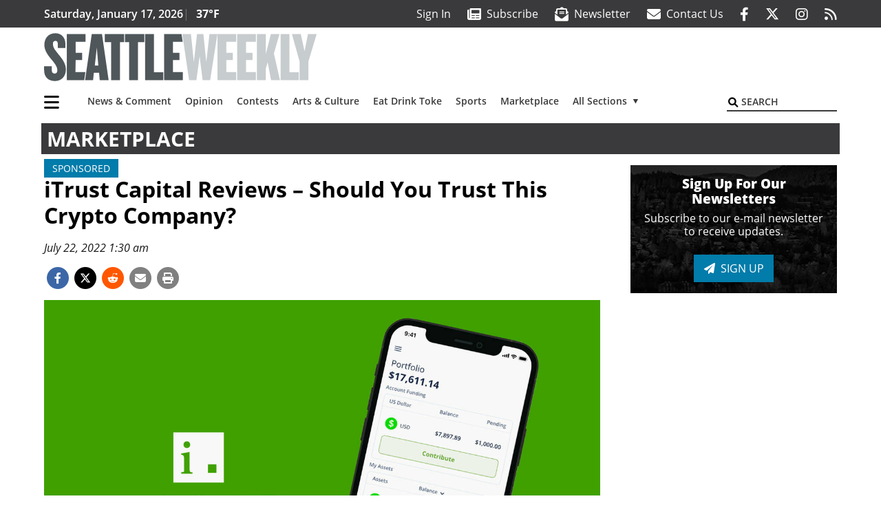

--- FILE ---
content_type: text/html; charset=UTF-8
request_url: https://www.seattleweekly.com/marketplace/itrust-capital-reviews-should-you-trust-this-crypto-company/
body_size: 29260
content:
<!DOCTYPE html>
<html lang="en-US" prefix="og: http://ogp.me/ns# fb: http://ogp.me/ns/fb#">
<head>
    <meta charset="UTF-8">
    <meta name="viewport" content="width=device-width, initial-scale=1, shrink-to-fit=no">
    <meta name="theme-color" content="#00aeef"> <!--3a3a3c-->
        <link rel="profile" href="http://gmpg.org/xfn/11">
    <style>article,header,main,nav{display:block}img{max-width:100%;height:auto}:root{--mm-ocd-width:80%;--mm-ocd-min-width:200px;--mm-ocd-max-width:340px}:root{--mm-spn-item-height:36px;--mm-spn-item-indent:40px;--mm-spn-line-height:24px}:root{--blue:#007bff;--indigo:#6610f2;--purple:#6f42c1;--pink:#e83e8c;--red:#d32f3c;--orange:#fd7e14;--yellow:#ffc107;--green:#28a745;--teal:#20c997;--cyan:#17a2b8;--white:#fff;--gray:#666666;--gray-dark:#333333;--primary:#027caa;--secondary:#3a3a3c;--success:#28a745;--info:#17a2b8;--warning:#efa72e;--danger:#d32f3c;--light:#e5e5e5;--dark:#111111;--white:#fff;--red:#d32f3c;--breakpoint-xs:0;--breakpoint-sm:576px;--breakpoint-md:768px;--breakpoint-lg:992px;--breakpoint-xl:1200px;--font-family-sans-serif:"Open Sans",sans-serif;--font-family-monospace:SFMono-Regular,Menlo,Monaco,Consolas,"Liberation Mono","Courier New",monospace}*,::after,::before{box-sizing:border-box}html{font-family:sans-serif;line-height:1.15;-webkit-text-size-adjust:100%}article,figcaption,figure,header,main,nav{display:block}body{margin:0;font-family:"Open Sans",sans-serif;font-size:1rem;font-weight:400;line-height:1.5;color:#1a1a1a;text-align:left;background-color:#fff}h2{margin-top:0;margin-bottom:.5rem}p{margin-top:0;margin-bottom:1rem}ul{margin-top:0;margin-bottom:1rem}ul ul{margin-bottom:0}a{color:#027caa;text-decoration:none;background-color:transparent}figure{margin:0 0 1rem}img{vertical-align:middle;border-style:none}svg{overflow:hidden;vertical-align:middle}button{border-radius:0}button,input{margin:0;font-family:inherit;font-size:inherit;line-height:inherit}button,input{overflow:visible}button{text-transform:none}[type=button],[type=submit],button{-webkit-appearance:button}[type=button]::-moz-focus-inner,[type=submit]::-moz-focus-inner,button::-moz-focus-inner{padding:0;border-style:none}::-webkit-file-upload-button{font:inherit;-webkit-appearance:button}h2{margin-bottom:.5rem;font-weight:500;line-height:1.2}h2{font-size:2rem}.container{width:100%;padding-right:.25rem;padding-left:.25rem;margin-right:auto;margin-left:auto}@media (min-width:576px){.container{max-width:560px}}@media (min-width:768px){.container{max-width:740px}}@media (min-width:992px){.container{max-width:980px}}@media (min-width:1200px){.container{max-width:1160px}}.row{display:flex;flex-wrap:wrap;margin-right:-.25rem;margin-left:-.25rem}.col,.col-12,.col-lg-4,.col-lg-8,.col-md{position:relative;width:100%;padding-right:.25rem;padding-left:.25rem}.col{flex-basis:0;flex-grow:1;max-width:100%}.col-12{flex:0 0 100%;max-width:100%}.order-first{order:-1}@media (min-width:768px){.col-md{flex-basis:0;flex-grow:1;max-width:100%}}@media (min-width:992px){.col-lg-4{flex:0 0 33.33333333%;max-width:33.33333333%}.col-lg-8{flex:0 0 66.66666667%;max-width:66.66666667%}}.btn{display:inline-block;font-weight:400;color:#1a1a1a;text-align:center;vertical-align:middle;background-color:transparent;border:2px solid transparent;padding:.375rem .8rem;font-size:1rem;line-height:1.5;border-radius:0}.btn-primary{color:#fff;background-color:#027caa;border-color:#027caa}.collapse:not(.show){display:none}.dropdown{position:relative}.dropdown-toggle{white-space:nowrap}.dropdown-toggle::after{display:inline-block;margin-left:.255em;vertical-align:.255em;content:"";border-top:.3em solid;border-right:.3em solid transparent;border-bottom:0;border-left:.3em solid transparent}.dropdown-menu{position:absolute;top:100%;left:0;z-index:1000;display:none;float:left;min-width:10rem;padding:.5rem 0;margin:.125rem 0 0;font-size:1rem;color:#1a1a1a;text-align:left;list-style:none;background-color:#fff;background-clip:padding-box;border:2px solid rgba(0,0,0,.15)}.dropdown-item{display:block;width:100%;padding:.25rem 1.5rem;clear:both;font-weight:400;color:#1a1a1a;text-align:inherit;white-space:nowrap;background-color:transparent;border:0}.nav-link{display:block;padding:.5rem 1rem}.navbar{position:relative;display:flex;flex-wrap:wrap;align-items:center;justify-content:space-between;padding:.5rem 1rem}.navbar .container{display:flex;flex-wrap:wrap;align-items:center;justify-content:space-between}.navbar-brand{display:inline-block;padding-top:.3125rem;padding-bottom:.3125rem;margin-right:1rem;font-size:1.25rem;line-height:inherit;white-space:nowrap}.navbar-nav{display:flex;flex-direction:column;padding-left:0;margin-bottom:0;list-style:none}.navbar-nav .nav-link{padding-right:0;padding-left:0}.navbar-nav .dropdown-menu{position:static;float:none}.navbar-collapse{flex-basis:100%;flex-grow:1;align-items:center}.navbar-toggler{padding:.25rem .75rem;font-size:1.25rem;line-height:1;background-color:transparent;border:2px solid transparent}@media (max-width:1199.98px){.navbar-expand-xl>.container{padding-right:0;padding-left:0}}.navbar-light .navbar-nav .nav-link{color:#3a3a3c}.navbar-light .navbar-nav .active>.nav-link{color:#606063}.navbar-light .navbar-toggler{color:#3a3a3c;border-color:rgba(0,0,0,.1)}.bg-secondary{background-color:#3a3a3c!important}.rounded{border-radius:.25rem!important}.d-none{display:none!important}.d-block{display:block!important}.d-flex{display:flex!important}@media (min-width:992px){.d-lg-block{display:block!important}.d-lg-flex{display:flex!important}}@media (min-width:1200px){.navbar-expand-xl{flex-flow:row nowrap;justify-content:flex-start}.navbar-expand-xl .navbar-nav{flex-direction:row}.navbar-expand-xl .navbar-nav .dropdown-menu{position:absolute}.navbar-expand-xl .navbar-nav .nav-link{padding-right:.5rem;padding-left:.5rem}.navbar-expand-xl>.container{flex-wrap:nowrap}.navbar-expand-xl .navbar-collapse{display:flex!important;flex-basis:auto}.navbar-expand-xl .navbar-toggler{display:none}.d-xl-none{display:none!important}.d-xl-inline-block{display:inline-block!important}.d-xl-block{display:block!important}.d-xl-flex{display:flex!important}}.justify-content-between{justify-content:space-between!important}.align-items-center{align-items:center!important}.sr-only{position:absolute;width:1px;height:1px;padding:0;margin:-1px;overflow:hidden;clip:rect(0,0,0,0);white-space:nowrap;border:0}.w-100{width:100%!important}.mb-0{margin-bottom:0!important}.ml-0{margin-left:0!important}.mt-2{margin-top:.5rem!important}.mr-2{margin-right:.5rem!important}.mb-2{margin-bottom:.5rem!important}.mb-3{margin-bottom:1rem!important}.py-0{padding-top:0!important}.px-0{padding-right:0!important}.py-0{padding-bottom:0!important}.pl-0,.px-0{padding-left:0!important}.pt-2,.py-2{padding-top:.5rem!important}.pr-2{padding-right:.5rem!important}.pb-2,.py-2{padding-bottom:.5rem!important}.py-3{padding-top:1rem!important}.py-3{padding-bottom:1rem!important}.px-gutter{padding-right:.25rem!important}.px-gutter{padding-left:.25rem!important}.ml-auto{margin-left:auto!important}@media (min-width:576px){.pr-sm-4{padding-right:1.5rem!important}}.text-center{text-align:center!important}@media (min-width:992px){.mb-lg-0{margin-bottom:0!important}.pr-lg-3{padding-right:1rem!important}.text-lg-left{text-align:left!important}.text-lg-right{text-align:right!important}}.text-primary{color:#027caa!important}.text-dark{color:#111!important}.wrapper{padding:.5rem 0}article img,figure,img,img.wp-post-image{max-width:100%;height:auto}a.skip-link{position:fixed;z-index:1000;top:0;right:0}.fab,.fas{-moz-osx-font-smoothing:grayscale;-webkit-font-smoothing:antialiased;display:var(--fa-display,inline-block);font-style:normal;font-variant:normal;line-height:1;text-rendering:auto}.fa-2x{font-size:2em}.fa-lg{font-size:1.25em;line-height:.05em;vertical-align:-.075em}.fa-stack{display:inline-block;height:2em;line-height:2em;position:relative;vertical-align:middle;width:2.5em}.fa-stack-1x,.fa-stack-2x{left:0;position:absolute;text-align:center;width:100%;z-index:var(--fa-stack-z-index,auto)}.fa-stack-1x{line-height:inherit}.fa-stack-2x{font-size:2em}.fa-bars::before{content:"\f0c9"}.fa-circle::before{content:"\f111"}.fa-envelope::before{content:"\f0e0"}.fa-envelope-open-text::before{content:"\f658"}.fa-search::before{content:"\f002"}.fa-newspaper::before{content:"\f1ea"}.fa-print::before{content:"\f02f"}.fa-rss::before{content:"\f09e"}.fa-times::before{content:"\f00d"}.sr-only{position:absolute;width:1px;height:1px;padding:0;margin:-1px;overflow:hidden;clip:rect(0,0,0,0);white-space:nowrap;border-width:0}.sr-only-focusable:not(:focus){position:absolute;width:1px;height:1px;padding:0;margin:-1px;overflow:hidden;clip:rect(0,0,0,0);white-space:nowrap;border-width:0}:host,:root{--fa-font-solid:normal 900 1em/1 "Font Awesome 6 Pro"}.fas{font-family:"Font Awesome 6 Pro";font-weight:900}:host,:root{--fa-font-brands:normal 400 1em/1 "Font Awesome 6 Brands"}.fab{font-family:"Font Awesome 6 Brands";font-weight:400}.fa-facebook-f:before{content:"\f39e"}.fa-instagram:before{content:"\f16d"}.fa-reddit-alien:before{content:"\f281"}.fa-twitter:before{content:"\f099"}.row__underline{position:relative;border-bottom:2px solid transparent}.row__underline::after{content:"";background:#3a3a3c;width:calc(100% - .5rem);height:2px;position:absolute;bottom:-2px;left:0;right:0;margin:0 auto}.btn{text-transform:uppercase;font-weight:600}.socials{display:inline}.socials a{margin-left:1.25rem}.socials.socials__header{display:none}.socials.socials__header a{color:#fff}.socials.socials__single{display:flex;justify-content:flex-start;margin-bottom:1rem}.socials.socials__single a{margin-left:.25rem}.socials.socials__single a:first-of-type{margin-left:0}.socials.socials__single a.facebook .fa-stack-2x{color:#3c67a7}.socials.socials__single a.twitter .fa-stack-2x{color:#1da1f2}.socials.socials__single a.reddit .fa-stack-2x{color:#ff5700}.socials.socials__single a .fa-stack-1x{color:#fff}.socials.socials__single a .fa-stack-2x{color:grey}.pub-logo{max-width:65%}.pub-logo svg .logo-path-a{fill:#4f575b}.pub-logo svg .logo-path-b{fill:#c7ccce}.page-header{display:flex;width:100%;justify-content:flex-start;align-items:center;margin-bottom:.5rem;background:#3a3a3c}.page-header .page-title{font-size:30px;font-weight:700;color:#fff;padding:.5rem;text-transform:uppercase;line-height:29px}#single-wrapper{padding-left:.75rem;padding-right:.75rem}#single-wrapper .entry-header .entry-title{margin-bottom:1rem}#single-wrapper .web-lead{margin-top:.5rem;margin-bottom:1rem}.entry-header .entry-title{font-weight:700;color:#000;margin-bottom:.25rem;display:block}.entry-header .entry-meta{font-style:italic;margin-bottom:.5rem;display:inline-block;font-size:1rem}.web-lead{font-size:1.25rem;margin-bottom:.5rem}.featured-image{margin-bottom:2rem}.featured-image img{width:100%}.featured-image figcaption{text-align:center;font-style:italic;font-family:Merriweather,Serif;margin-top:.5rem}.responsive-unit{display:flex;justify-content:space-evenly;align-items:center;flex-direction:column;background:#000;color:#fff;text-transform:uppercase;font-weight:700;width:100%}.responsive-unit.responsive-unit__row{height:250px;font-size:24px;line-height:1.9rem}.site-search{position:relative;padding:.5rem 0}.site-search .search__icon{position:absolute;left:0;padding:0 2px}.site-search .search__icon i:before{font-size:.9rem;color:#000}.site-search .search__input{border-top:0;border-right:0;border-bottom:2px solid #3a3a3c;border-left:0;padding-left:1.3rem;width:10rem}.site-search .search__input::-moz-placeholder{font-weight:600;color:#3a3a3c;text-transform:uppercase;opacity:1}.site-search .search__input:-ms-input-placeholder{font-weight:600;color:#3a3a3c;text-transform:uppercase;opacity:1}.site-search.mobile-search .search__icon i:before{font-size:1.33rem}.site-search.mobile-search .search__input{padding-left:2rem;width:100%}.sidebar-active.site-main .post figure{max-width:808px}.featured-image figcaption{text-align:left;font-style:normal;font-size:14px}@media (min-width:768px){.featured-image figcaption{text-align:right}}@media (min-width:992px) and (max-width:1199px){.responsive-unit{font-size:1.35rem}}@media (min-width:1200px){#primary.content-area.right-sidebar-active{max-width:852px}.pub-logo{max-width:100%}.latest-ad-col__big{flex:0 0 calc(728px + .5rem);max-width:calc(728px + .5rem)}}#main-menu{min-width:400px}#main-menu .menu-item{font-size:16px}.navbar-brand{margin-right:0}.navbar-toggler{padding:.75rem 1rem;font-size:1.25rem;line-height:1;border:none;border-radius:0;margin-left:auto;display:inline-block}.navbar-nav .menu-item:first-of-type>.nav-link{padding-left:0}.navbar-nav .nav-link{font-weight:600}#topNav{z-index:10;position:relative}#topNav .header-date{color:#fff;font-weight:600}@media (min-width:576px){.navbar-toggler{margin-right:15px}}@media (min-width:992px){.socials.socials__header{display:inline}.navbar-toggler{display:none}}#mmenuContainer{display:none}.mmenu-toggler{padding:.25rem .75rem;font-size:1.25rem;line-height:1;background-color:transparent;border:1px solid transparent;position:relative}#mmenuContainer .mmenu-toggler{display:block;padding:.25rem .75rem;margin-right:1.25rem;margin-left:auto;z-index:1;color:#027caa}#mmenuContainer a{border:1px solid transparent}.ai-container{width:100%;height:auto;background:#fff;display:flex;justify-content:center;align-items:center}</style>
    <link rel="stylesheet" href="https://www.seattleweekly.com/wp-content/themes/momentous-spisea/css/child-theme.min.css?v=2.0.0" media="print" onload="this.media='all'" />
    <link rel="preload" href="https://www.seattleweekly.com/wp-content/themes/momentous-spisea/fonts/fa-regular-400.woff2" as="font" type="font/woff2" crossorigin>
    <link rel="preload" href="https://www.seattleweekly.com/wp-content/themes/momentous-spisea/fonts/fa-brands-400.woff2" as="font" type="font/woff2" crossorigin>
    <link rel="preload" href="https://www.seattleweekly.com/wp-content/themes/momentous-spisea/fonts/fa-solid-900.woff2" as="font" type="font/woff2" crossorigin>
    <title>iTrust Capital Reviews - Should You Trust This Crypto Company? | Seattle Weekly</title>
<meta name='robots' content='max-image-preview:large' />
	<style>img:is([sizes="auto" i], [sizes^="auto," i]) { contain-intrinsic-size: 3000px 1500px }</style>
	
<!-- This site is optimized with the Yoast SEO Premium plugin v6.2 - https://yoa.st/1yg?utm_content=6.2 -->
<meta name="description" content="Individual Retirement Account is an account that was approved after the 1970s for tax benefits to people after retirement."/>
<meta name="news_keywords" content="headlines" />
<meta name="original-source" content="https://www.seattleweekly.com/marketplace/itrust-capital-reviews-should-you-trust-this-crypto-company/" />
<link rel="canonical" href="https://www.seattleweekly.com/marketplace/itrust-capital-reviews-should-you-trust-this-crypto-company/" />
<meta property="og:locale" content="en_US" />
<meta property="og:type" content="article" />
<meta property="og:title" content="iTrust Capital Reviews - Should You Trust This Crypto Company? | Seattle Weekly" />
<meta property="og:description" content="Individual Retirement Account is an account that was approved after the 1970s for tax benefits to people after retirement." />
<meta property="og:url" content="https://www.seattleweekly.com/marketplace/itrust-capital-reviews-should-you-trust-this-crypto-company/" />
<meta property="og:site_name" content="Seattle Weekly" />
<meta property="article:publisher" content="https://www.facebook.com/SeattleWeekly/" />
<meta property="article:section" content="Marketplace" />
<meta property="article:published_time" content="2022-07-08T01:30:00-07:00" />
<meta property="article:modified_time" content="2022-07-22T12:41:01-07:00" />
<meta property="og:updated_time" content="2022-07-22T12:41:01-07:00" />
<meta property="fb:app_id" content="500578586675733" />
<meta property="og:image" content="https://www.seattleweekly.com/wp-content/uploads/2022/07/29720720_web1_M1-SEA-20220708iTrust-Capital-Reviews-Teaser-copy.jpg" />
<meta property="og:image:secure_url" content="https://www.seattleweekly.com/wp-content/uploads/2022/07/29720720_web1_M1-SEA-20220708iTrust-Capital-Reviews-Teaser-copy.jpg" />
<meta property="og:image:width" content="1280" />
<meta property="og:image:height" content="853" />
<meta name="twitter:card" content="summary_large_image" />
<meta name="twitter:description" content="Individual Retirement Account is an account that was approved after the 1970s for tax benefits to people after retirement." />
<meta name="twitter:title" content="iTrust Capital Reviews - Should You Trust This Crypto Company? | Seattle Weekly" />
<meta name="twitter:site" content="@seattleweekly" />
<meta name="twitter:image" content="https://www.seattleweekly.com/wp-content/uploads/2022/07/29720720_web1_M1-SEA-20220708iTrust-Capital-Reviews-Teaser-copy.jpg" />
<meta name="twitter:creator" content="@seattleweekly" />
<script type='application/ld+json'>{"@context":"http:\/\/schema.org","@type":"WebSite","@id":"#website","url":"https:\/\/www.seattleweekly.com\/","name":"Seattle Weekly","potentialAction":{"@type":"SearchAction","target":"https:\/\/www.seattleweekly.com\/?s={search_term_string}","query-input":"required name=search_term_string"}}</script>
<script type='application/ld+json'>{"@context":"http:\/\/schema.org","@type":"Organization","url":"https:\/\/www.seattleweekly.com\/marketplace\/itrust-capital-reviews-should-you-trust-this-crypto-company\/","sameAs":["https:\/\/www.facebook.com\/SeattleWeekly\/","https:\/\/www.instagram.com\/seattleweekly\/","https:\/\/twitter.com\/seattleweekly"],"@id":"#organization","name":"Seattle Weekly","logo":"http:\/\/www.seattleweekly.com\/wp-content\/uploads\/2016\/06\/SWLOGOgrey_black.png"}</script>
<!-- / Yoast SEO Premium plugin. -->

<link rel='dns-prefetch' href='//apis.google.com' />
<link rel='dns-prefetch' href='//everettweb.newzware.com' />
<link rel="alternate" type="application/rss+xml" title="Seattle Weekly &raquo; Feed" href="https://www.seattleweekly.com/feed/" />
<link rel="alternate" type="application/rss+xml" title="Seattle Weekly &raquo; Comments Feed" href="https://www.seattleweekly.com/comments/feed/" />
<link rel='stylesheet' id='marketplace_section_styles-css' href='https://www.seattleweekly.com/wp-content/plugins/marketplace-shortcode-block-momentous/css/marketplace.css?ver=6.8.3' type='text/css' media='all' />
<link rel='stylesheet' id='weather_bug_styles-css' href='https://www.seattleweekly.com/wp-content/plugins/weather-bug-momentous/css/weather-bug.css?ver=6.8.3' type='text/css' media='all' />
<link rel='stylesheet' id='newzware-paywall-jquery-css' href='https://www.seattleweekly.com/wp-content/plugins/soundpress-paywall-newzware/css/jquery.ui.all.css?ver=1.0' type='text/css' media='' />
<link rel='stylesheet' id='newzware-paywall-epass-css' href='https://www.seattleweekly.com/wp-content/plugins/soundpress-paywall-newzware/css/epass-css.css?ver=1.1' type='text/css' media='' />
<link rel='stylesheet' id='wp-block-library-css' href='https://www.seattleweekly.com/wp-includes/css/dist/block-library/style.min.css?ver=6.8.3' type='text/css' media='all' />
<style id='classic-theme-styles-inline-css' type='text/css'>
/*! This file is auto-generated */
.wp-block-button__link{color:#fff;background-color:#32373c;border-radius:9999px;box-shadow:none;text-decoration:none;padding:calc(.667em + 2px) calc(1.333em + 2px);font-size:1.125em}.wp-block-file__button{background:#32373c;color:#fff;text-decoration:none}
</style>
<style id='global-styles-inline-css' type='text/css'>
:root{--wp--preset--aspect-ratio--square: 1;--wp--preset--aspect-ratio--4-3: 4/3;--wp--preset--aspect-ratio--3-4: 3/4;--wp--preset--aspect-ratio--3-2: 3/2;--wp--preset--aspect-ratio--2-3: 2/3;--wp--preset--aspect-ratio--16-9: 16/9;--wp--preset--aspect-ratio--9-16: 9/16;--wp--preset--color--black: #000000;--wp--preset--color--cyan-bluish-gray: #abb8c3;--wp--preset--color--white: #ffffff;--wp--preset--color--pale-pink: #f78da7;--wp--preset--color--vivid-red: #cf2e2e;--wp--preset--color--luminous-vivid-orange: #ff6900;--wp--preset--color--luminous-vivid-amber: #fcb900;--wp--preset--color--light-green-cyan: #7bdcb5;--wp--preset--color--vivid-green-cyan: #00d084;--wp--preset--color--pale-cyan-blue: #8ed1fc;--wp--preset--color--vivid-cyan-blue: #0693e3;--wp--preset--color--vivid-purple: #9b51e0;--wp--preset--gradient--vivid-cyan-blue-to-vivid-purple: linear-gradient(135deg,rgba(6,147,227,1) 0%,rgb(155,81,224) 100%);--wp--preset--gradient--light-green-cyan-to-vivid-green-cyan: linear-gradient(135deg,rgb(122,220,180) 0%,rgb(0,208,130) 100%);--wp--preset--gradient--luminous-vivid-amber-to-luminous-vivid-orange: linear-gradient(135deg,rgba(252,185,0,1) 0%,rgba(255,105,0,1) 100%);--wp--preset--gradient--luminous-vivid-orange-to-vivid-red: linear-gradient(135deg,rgba(255,105,0,1) 0%,rgb(207,46,46) 100%);--wp--preset--gradient--very-light-gray-to-cyan-bluish-gray: linear-gradient(135deg,rgb(238,238,238) 0%,rgb(169,184,195) 100%);--wp--preset--gradient--cool-to-warm-spectrum: linear-gradient(135deg,rgb(74,234,220) 0%,rgb(151,120,209) 20%,rgb(207,42,186) 40%,rgb(238,44,130) 60%,rgb(251,105,98) 80%,rgb(254,248,76) 100%);--wp--preset--gradient--blush-light-purple: linear-gradient(135deg,rgb(255,206,236) 0%,rgb(152,150,240) 100%);--wp--preset--gradient--blush-bordeaux: linear-gradient(135deg,rgb(254,205,165) 0%,rgb(254,45,45) 50%,rgb(107,0,62) 100%);--wp--preset--gradient--luminous-dusk: linear-gradient(135deg,rgb(255,203,112) 0%,rgb(199,81,192) 50%,rgb(65,88,208) 100%);--wp--preset--gradient--pale-ocean: linear-gradient(135deg,rgb(255,245,203) 0%,rgb(182,227,212) 50%,rgb(51,167,181) 100%);--wp--preset--gradient--electric-grass: linear-gradient(135deg,rgb(202,248,128) 0%,rgb(113,206,126) 100%);--wp--preset--gradient--midnight: linear-gradient(135deg,rgb(2,3,129) 0%,rgb(40,116,252) 100%);--wp--preset--font-size--small: 13px;--wp--preset--font-size--medium: 20px;--wp--preset--font-size--large: 36px;--wp--preset--font-size--x-large: 42px;--wp--preset--spacing--20: 0.44rem;--wp--preset--spacing--30: 0.67rem;--wp--preset--spacing--40: 1rem;--wp--preset--spacing--50: 1.5rem;--wp--preset--spacing--60: 2.25rem;--wp--preset--spacing--70: 3.38rem;--wp--preset--spacing--80: 5.06rem;--wp--preset--shadow--natural: 6px 6px 9px rgba(0, 0, 0, 0.2);--wp--preset--shadow--deep: 12px 12px 50px rgba(0, 0, 0, 0.4);--wp--preset--shadow--sharp: 6px 6px 0px rgba(0, 0, 0, 0.2);--wp--preset--shadow--outlined: 6px 6px 0px -3px rgba(255, 255, 255, 1), 6px 6px rgba(0, 0, 0, 1);--wp--preset--shadow--crisp: 6px 6px 0px rgba(0, 0, 0, 1);}:where(.is-layout-flex){gap: 0.5em;}:where(.is-layout-grid){gap: 0.5em;}body .is-layout-flex{display: flex;}.is-layout-flex{flex-wrap: wrap;align-items: center;}.is-layout-flex > :is(*, div){margin: 0;}body .is-layout-grid{display: grid;}.is-layout-grid > :is(*, div){margin: 0;}:where(.wp-block-columns.is-layout-flex){gap: 2em;}:where(.wp-block-columns.is-layout-grid){gap: 2em;}:where(.wp-block-post-template.is-layout-flex){gap: 1.25em;}:where(.wp-block-post-template.is-layout-grid){gap: 1.25em;}.has-black-color{color: var(--wp--preset--color--black) !important;}.has-cyan-bluish-gray-color{color: var(--wp--preset--color--cyan-bluish-gray) !important;}.has-white-color{color: var(--wp--preset--color--white) !important;}.has-pale-pink-color{color: var(--wp--preset--color--pale-pink) !important;}.has-vivid-red-color{color: var(--wp--preset--color--vivid-red) !important;}.has-luminous-vivid-orange-color{color: var(--wp--preset--color--luminous-vivid-orange) !important;}.has-luminous-vivid-amber-color{color: var(--wp--preset--color--luminous-vivid-amber) !important;}.has-light-green-cyan-color{color: var(--wp--preset--color--light-green-cyan) !important;}.has-vivid-green-cyan-color{color: var(--wp--preset--color--vivid-green-cyan) !important;}.has-pale-cyan-blue-color{color: var(--wp--preset--color--pale-cyan-blue) !important;}.has-vivid-cyan-blue-color{color: var(--wp--preset--color--vivid-cyan-blue) !important;}.has-vivid-purple-color{color: var(--wp--preset--color--vivid-purple) !important;}.has-black-background-color{background-color: var(--wp--preset--color--black) !important;}.has-cyan-bluish-gray-background-color{background-color: var(--wp--preset--color--cyan-bluish-gray) !important;}.has-white-background-color{background-color: var(--wp--preset--color--white) !important;}.has-pale-pink-background-color{background-color: var(--wp--preset--color--pale-pink) !important;}.has-vivid-red-background-color{background-color: var(--wp--preset--color--vivid-red) !important;}.has-luminous-vivid-orange-background-color{background-color: var(--wp--preset--color--luminous-vivid-orange) !important;}.has-luminous-vivid-amber-background-color{background-color: var(--wp--preset--color--luminous-vivid-amber) !important;}.has-light-green-cyan-background-color{background-color: var(--wp--preset--color--light-green-cyan) !important;}.has-vivid-green-cyan-background-color{background-color: var(--wp--preset--color--vivid-green-cyan) !important;}.has-pale-cyan-blue-background-color{background-color: var(--wp--preset--color--pale-cyan-blue) !important;}.has-vivid-cyan-blue-background-color{background-color: var(--wp--preset--color--vivid-cyan-blue) !important;}.has-vivid-purple-background-color{background-color: var(--wp--preset--color--vivid-purple) !important;}.has-black-border-color{border-color: var(--wp--preset--color--black) !important;}.has-cyan-bluish-gray-border-color{border-color: var(--wp--preset--color--cyan-bluish-gray) !important;}.has-white-border-color{border-color: var(--wp--preset--color--white) !important;}.has-pale-pink-border-color{border-color: var(--wp--preset--color--pale-pink) !important;}.has-vivid-red-border-color{border-color: var(--wp--preset--color--vivid-red) !important;}.has-luminous-vivid-orange-border-color{border-color: var(--wp--preset--color--luminous-vivid-orange) !important;}.has-luminous-vivid-amber-border-color{border-color: var(--wp--preset--color--luminous-vivid-amber) !important;}.has-light-green-cyan-border-color{border-color: var(--wp--preset--color--light-green-cyan) !important;}.has-vivid-green-cyan-border-color{border-color: var(--wp--preset--color--vivid-green-cyan) !important;}.has-pale-cyan-blue-border-color{border-color: var(--wp--preset--color--pale-cyan-blue) !important;}.has-vivid-cyan-blue-border-color{border-color: var(--wp--preset--color--vivid-cyan-blue) !important;}.has-vivid-purple-border-color{border-color: var(--wp--preset--color--vivid-purple) !important;}.has-vivid-cyan-blue-to-vivid-purple-gradient-background{background: var(--wp--preset--gradient--vivid-cyan-blue-to-vivid-purple) !important;}.has-light-green-cyan-to-vivid-green-cyan-gradient-background{background: var(--wp--preset--gradient--light-green-cyan-to-vivid-green-cyan) !important;}.has-luminous-vivid-amber-to-luminous-vivid-orange-gradient-background{background: var(--wp--preset--gradient--luminous-vivid-amber-to-luminous-vivid-orange) !important;}.has-luminous-vivid-orange-to-vivid-red-gradient-background{background: var(--wp--preset--gradient--luminous-vivid-orange-to-vivid-red) !important;}.has-very-light-gray-to-cyan-bluish-gray-gradient-background{background: var(--wp--preset--gradient--very-light-gray-to-cyan-bluish-gray) !important;}.has-cool-to-warm-spectrum-gradient-background{background: var(--wp--preset--gradient--cool-to-warm-spectrum) !important;}.has-blush-light-purple-gradient-background{background: var(--wp--preset--gradient--blush-light-purple) !important;}.has-blush-bordeaux-gradient-background{background: var(--wp--preset--gradient--blush-bordeaux) !important;}.has-luminous-dusk-gradient-background{background: var(--wp--preset--gradient--luminous-dusk) !important;}.has-pale-ocean-gradient-background{background: var(--wp--preset--gradient--pale-ocean) !important;}.has-electric-grass-gradient-background{background: var(--wp--preset--gradient--electric-grass) !important;}.has-midnight-gradient-background{background: var(--wp--preset--gradient--midnight) !important;}.has-small-font-size{font-size: var(--wp--preset--font-size--small) !important;}.has-medium-font-size{font-size: var(--wp--preset--font-size--medium) !important;}.has-large-font-size{font-size: var(--wp--preset--font-size--large) !important;}.has-x-large-font-size{font-size: var(--wp--preset--font-size--x-large) !important;}
:where(.wp-block-post-template.is-layout-flex){gap: 1.25em;}:where(.wp-block-post-template.is-layout-grid){gap: 1.25em;}
:where(.wp-block-columns.is-layout-flex){gap: 2em;}:where(.wp-block-columns.is-layout-grid){gap: 2em;}
:root :where(.wp-block-pullquote){font-size: 1.5em;line-height: 1.6;}
</style>
<link rel='stylesheet' id='incognito-detector-style-css' href='https://www.seattleweekly.com/wp-content/plugins/incognito_dectector/css/incognito-detector.css?ver=1.00' type='text/css' media='all' />
<link rel='stylesheet' id='wpba_front_end_styles-css' href='https://www.seattleweekly.com/wp-content/plugins/wp-better-attachments/assets/css/wpba-frontend.css?ver=1.3.11' type='text/css' media='all' />
<link rel='stylesheet' id='megamenu-css' href='https://www.seattleweekly.com/wp-content/uploads/maxmegamenu/style.css?ver=c979e6' type='text/css' media='all' />
<script type="text/javascript" id="newzware-paywall-config-js-extra">
/* <![CDATA[ */
var php_vars = {"publication":"Seattle Weekly","website":"http:\/\/www.seattleweekly.com\/","site":"sound","edition":"SEA","meter":"","imgBestValue":"","imgBestCollage":"","imgBestRegister":""};
/* ]]> */
</script>
<script type="text/javascript" src="https://www.seattleweekly.com/wp-content/plugins/soundpress-paywall-newzware/javascript/config.js?ver=3.0" id="newzware-paywall-config-js"></script>
<script type="text/javascript" src="https://www.seattleweekly.com/wp-content/plugins/soundpress-paywall-newzware/javascript/site-min.js?ver=1.0" id="newzware-paywall-site-js"></script>
<script type="text/javascript" src="https://www.seattleweekly.com/wp-content/plugins/soundpress-paywall-newzware/javascript/jquery-1.7.2.js?ver=1.0" id="newzware-paywall-jquery-js"></script>
<script type="text/javascript" src="https://www.seattleweekly.com/wp-content/plugins/soundpress-paywall-newzware/javascript/jquery.ui.core.min.js?ver=1.0" id="newzware-paywall-jquery-core-js"></script>
<script type="text/javascript" src="https://www.seattleweekly.com/wp-content/plugins/soundpress-paywall-newzware/javascript/jquery-ui.min.js?ver=1.0" id="newzware-paywall-jquery-min-js"></script>
<script type="text/javascript" src="https://www.seattleweekly.com/wp-content/plugins/soundpress-paywall-newzware/javascript/nwJQuery.js?ver=1.0" id="newzware-paywall-noConflict-js"></script>
<script type="text/javascript" src="https://www.seattleweekly.com/wp-content/plugins/soundpress-paywall-newzware/javascript/e-pass-min.js?ver=1.0" id="newzware-paywall-epass-min-js"></script>
<script type="text/javascript" src="https://apis.google.com/js/platform.js?ver=6.8.3" id="google-sign-in-js"></script>
<script type="text/javascript" src="https://everettweb.newzware.com/e-pass/common/js/google-sign-in.js?ver=6.8.3" id="newzware-google-signin-js"></script>
<script type="text/javascript" src="https://www.seattleweekly.com/wp-includes/js/jquery/jquery.min.js?ver=3.7.1" id="jquery-core-js"></script>
<script type="text/javascript" src="https://www.seattleweekly.com/wp-includes/js/jquery/jquery-migrate.min.js?ver=3.4.1" id="jquery-migrate-js"></script>
<script type="text/javascript" src="https://www.seattleweekly.com/wp-content/plugins/soundpress-comscore/js/comscore.js?ver=1.0" id="comscore-js-js"></script>
<noscript><img src="https://sb.scorecardresearch.com/p?c1=2&c2=6035032&cv=2.0&cj=1" /></noscript>
<script type="text/javascript" src="https://www.seattleweekly.com/wp-content/plugins/wp-retina-2x/app/picturefill.min.js?ver=1734970534" id="wr2x-picturefill-js-js"></script>
<script defer type="text/javascript" src="https://www.seattleweekly.com/wp-content/plugins/marketplace-shortcode-block-momentous/js/marketplace.js?ver=6.8.3" id="marketplace_section_script-defer-js"></script>
<link rel="https://api.w.org/" href="https://www.seattleweekly.com/wp-json/" /><link rel="alternate" title="JSON" type="application/json" href="https://www.seattleweekly.com/wp-json/wp/v2/posts/147145" /><link rel="EditURI" type="application/rsd+xml" title="RSD" href="https://www.seattleweekly.com/xmlrpc.php?rsd" />
<link rel='shortlink' href='https://www.seattleweekly.com/?p=147145' />
<link rel="alternate" title="oEmbed (JSON)" type="application/json+oembed" href="https://www.seattleweekly.com/wp-json/oembed/1.0/embed?url=https%3A%2F%2Fwww.seattleweekly.com%2Fmarketplace%2Fitrust-capital-reviews-should-you-trust-this-crypto-company%2F" />
<link rel="alternate" title="oEmbed (XML)" type="text/xml+oembed" href="https://www.seattleweekly.com/wp-json/oembed/1.0/embed?url=https%3A%2F%2Fwww.seattleweekly.com%2Fmarketplace%2Fitrust-capital-reviews-should-you-trust-this-crypto-company%2F&#038;format=xml" />
		<meta property="fb:pages" content="6192284865" />
					<meta property="ia:markup_url_dev" content="https://www.seattleweekly.com/marketplace/itrust-capital-reviews-should-you-trust-this-crypto-company/?ia_markup=1" />
			<!--Newzware embed-->
<style>
.nwstartoverlay { position: absolute; width: 100%; height: 50%; top: 10%; text-align: center; z-index: 2147483646}
</style>
<script id='newzwareNSconfig' src='https://everettweb.newzware.com/ss70v2/sound/custom/nwstartconfig_SEA.js'></script>

<!-- Google Tag Manager -->
<script>(function(w,d,s,l,i){w[l]=w[l]||[];w[l].push({'gtm.start':
new Date().getTime(),event:'gtm.js'});var f=d.getElementsByTagName(s)[0],
j=d.createElement(s),dl=l!='dataLayer'?'&l='+l:'';j.async=true;j.src=
'https://www.googletagmanager.com/gtm.js?id='+i+dl;f.parentNode.insertBefore(j,f);
})(window,document,'script','dataLayer','GTM-NDKHNZ4');</script>
<!-- End Google Tag Manager -->



<!-- Google Tag Manager -->
<script>(function(w,d,s,l,i){w[l]=w[l]||[];w[l].push({'gtm.start':
new Date().getTime(),event:'gtm.js'});var f=d.getElementsByTagName(s)[0],
j=d.createElement(s),dl=l!='dataLayer'?'&l='+l:'';j.async=true;j.src=
'https://www.googletagmanager.com/gtm.js?id='+i+dl;f.parentNode.insertBefore(j,f);
})(window,document,'script','dataLayer','GTM-54S47FP');</script>
<!-- End Google Tag Manager -->

<!-- Newzware Google Signin -->
<meta name='google-signin-client_id' content='691103424215-h4tcr8683vq6qoee8ekignrn2atrs1mm.apps.googleusercontent.com'>


<script type='text/javascript'>
$(window).on("resize orientationchange", function() {
	Foundation.reInit($('[data-equalizer]'));
});
</script>

<!-- OutBrain Script -->
<!--<script type="text/javascript" async="async" src="//widgets.outbrain.com/outbrain.js"></script>-->

<!-- JW Player -->
<script src="https://cdn.jwplayer.com/libraries/NOZVn4NA.js"></script>

<!-- Automatad -->
<!--<script type="text/javascript" src="https://go.automatad.com/geo/UZa9ju/afihbs.js" async></script>-->

<!-- Begin Next Millennium -->

<!-- Next Millenium -->
<!-- AC load NM only if not logged in -->
<!-- <script>
window.onload = function () { 
var profile=blueConicClient.profile.getProfile();
var profile=blueConicClient.profile.getProfile();
profile.loadValues();
var status=profile.getValues("_bc_dev_logged_in_test");
if (!status.includes("true")){
   var d = document;
            h = d.getElementsByTagName('head')[0];
            s = d.createElement('script');
    s.type = 'text/javascript';
    s.async = true;
    s.src = 'https://powerad.ai/script.js';
    h.appendChild(s);
}
};
</script> -->

<!-- End Next Millennium -->

<!-- blue conic -->
<!-- <script src="//cdn.blueconic.net/soundpublishing.js"></script> -->
<script src="https://w883.seattleweekly.com/script.js"></script>

<script type='text/javascript'>
//If an ad iframe does not load, hide div. Horizontal divs have extra markup that DFP collapse divs doesn't hide
jQuery( document ).ready(function() {
   if ( jQuery( ".horizontal iframe" ).length ==0 ) {
     jQuery('.gpt-ad').hide();
} 
});
</script>

<script type='text/javascript'>
$(document).ready(function(){
	if ( $( ".home" ).length ) {
		$(".affinity-menu ul li").delay(1000).animate({"opacity": "1"}, 200);
	} else {
		$( ".affinity-menu ul li" ).addClass( "enabled" );
	}
});
</script>
<!-- Start Marfeel Code -->
<script type="text/javascript">
!function(){"use strict";function e(e){var t=!(arguments.length>1&&void 0!==arguments[1])||arguments[1],c=document.createElement("script");c.src=e,t?c.type="module":(c.async=!0,c.type="text/javascript",c.setAttribute("nomodule",""));var n=document.getElementsByTagName("script")[0];n.parentNode.insertBefore(c,n)}!function(t,c){!function(t,c,n){var a,o,r;n.accountId=c,null!==(a=t.marfeel)&&void 0!==a||(t.marfeel={}),null!==(o=(r=t.marfeel).cmd)&&void 0!==o||(r.cmd=[]),t.marfeel.config=n;var i="https://sdk.mrf.io/statics";e("".concat(i,"/marfeel-sdk.js?id=").concat(c),!0),e("".concat(i,"/marfeel-sdk.es5.js?id=").concat(c),!1)}(t,c,arguments.length>2&&void 0!==arguments[2]?arguments[2]:{})}(window,7739,{} /* Config */)}();
</script>
<!-- End Marfeel Code -->

<!-- Start Marfeel Code -->
<script type="text/javascript">
!function(){"use strict";function e(e){var t=!(arguments.length>1&&void 0!==arguments[1])||arguments[1],c=document.createElement("script");c.src=e,t?c.type="module":(c.async=!0,c.type="text/javascript",c.setAttribute("nomodule",""));var n=document.getElementsByTagName("script")[0];n.parentNode.insertBefore(c,n)}!function(t,c){!function(t,c,n){var a,o,r;n.accountId=c,null!==(a=t.marfeel)&&void 0!==a||(t.marfeel={}),null!==(o=(r=t.marfeel).cmd)&&void 0!==o||(r.cmd=[]),t.marfeel.config=n;var i="https://sdk.mrf.io/statics";e("".concat(i,"/marfeel-sdk.js?id=").concat(c),!0),e("".concat(i,"/marfeel-sdk.es5.js?id=").concat(c),!1)}(t,c,arguments.length>2&&void 0!==arguments[2]?arguments[2]:{})}(window,7739,{} /* Config */)}();
</script>
<!-- End Marfeel Code -->

<style>

/* IE 10+ fix for responsive images*/
//.post-attachment img.size-full {
//width: 100% !important;
//}

/*Promotional Page Template Styles */
.page-template-promotional .entry-content p {
max-width: none;
}

.page-template-promotional figure {
    margin: 1em 0px;
}

/* Double Click Ads */

//.code-block-2 {
//float: right;
//}
//.sidebar .code-block-2 {
//float: none;
//}

// #div-gpt-16  {
// float: none;
// text-align: center;
// margin-left: auto;
// margin-right: auto;
// margin-top: 0;
// margin-bottom: 16px;
// }

// }
// @media screen and (max-width: 39.9375em) {
// .code-block-2 {
// float: none;
// }
// header #div-gpt-16 {
// float: none;
// text-align: center;
// margin-left: -0.625rem;
// margin-right: -0.625rem;
// margin-top: 0;
// margin-bottom: 16px;
// }

// .code-block-4, .code-block-6, .code-block-8, .code-block-10 {
// float: none !important;
// text-align: center !important;
// margin-left: 0 !important;
// margin-bottom: 16px !important;
// }

// }


/* Bottom Padding for Sidebar Ads */
// .ai_widget {
// padding-bottom: 1rem;
// }


/* Single Page */

.postid-612 .entry-content p {
max-width: none;
}

</style>

<!-- This site is optimized with the Schema plugin v1.7.9.6 - https://schema.press -->
<script type="application/ld+json">{"@context":"https:\/\/schema.org\/","@type":"NewsArticle","mainEntityOfPage":{"@type":"WebPage","@id":"https:\/\/www.seattleweekly.com\/marketplace\/itrust-capital-reviews-should-you-trust-this-crypto-company\/"},"url":"https:\/\/www.seattleweekly.com\/marketplace\/itrust-capital-reviews-should-you-trust-this-crypto-company\/","headline":"iTrust Capital Reviews - Should You Trust This Crypto Company?","datePublished":"2022-07-08T01:30:00-07:00","dateModified":"2022-07-22T12:41:01-07:00","publisher":{"@type":"Organization","@id":"https:\/\/www.seattleweekly.com\/#organization","name":"Seattle Weekly","logo":{"@type":"ImageObject","url":"http:\/\/www.seattleweekly.com\/wp-content\/uploads\/2017\/06\/logo-seattle-weekly.jpg","width":600,"height":60}},"image":{"@type":"ImageObject","url":"https:\/\/www.seattleweekly.com\/wp-content\/uploads\/2022\/07\/29720720_web1_M1-SEA-20220708iTrust-Capital-Reviews-Teaser-copy.jpg","width":1280,"height":853},"articleSection":"Marketplace","description":"\n\t\t\t\t<p>Individual Retirement Account is an account that was approved after the 1970s for tax benefits to people after retirement.<\/p>\n\t\t\t","author":{"@type":"Person","name":"Wire Service","url":"https:\/\/www.seattleweekly.com\/author\/wire-service\/","image":{"@type":"ImageObject","url":"https:\/\/secure.gravatar.com\/avatar\/f701893c544598afd7db2c2877507cda850629490f6cac2c5b8feb6e6d187324?s=96&d=mm&r=g","height":96,"width":96}},"commentCount":"0"}</script>


<!-- Google Analytics -->
<script async src="https://www.googletagmanager.com/gtag/js?id=UA-52608-66"></script>
<script>
  window.dataLayer = window.dataLayer || [];
  function gtag(){dataLayer.push(arguments);}
  gtag('js', new Date());

  gtag('config','UA-52608-66',{'dimension1': 'Wire Service','dimension2': 'marketplace', 'dimension3': 'untagged', 'dimension4': 'post'});
  gtag('config','UA-109002081-1',{'dimension1': 'Wire Service','dimension2': 'marketplace', 'dimension3': 'untagged', 'dimension4': 'post'});
  gtag('config','UA-109002081-2',{'dimension1': 'Wire Service','dimension2': 'marketplace', 'dimension3': 'untagged', 'dimension4': 'post'});
</script>
<!-- End Google Analytics -->
<!-- Google Analytics Event elements -->
<script type='text/javascript'>
  $(document).ready(function(){
    $("ul.dropdown.menu:first-child > li > a.search").click(function(){
      gtag('event', 'Click', {'event_category': 'Main Navigation', 'event_label': 'Search Button'});
    });
    $("a.pub-logo-large").click(function(){
      gtag('event', 'Click', {'event_category': 'Main Navigation', 'event_label': 'Header Logo'});
    });
    $("ul.subscriber-tools li:first-child a").click(function(){
      gtag('event', 'Click', {'event_category': 'Main Navigation', 'event_label': 'Subscribe Button'});
    });
    $(".entry-content-meta .callout.related a").click(function(){
      gtag('event', 'Click', {'event_category': 'Recirculating Content', 'event_label': 'Related Content'});
    });
    $(".entry-content .post-attachment p a").click(function(){
      gtag('event', 'Click', {'event_category': 'Story Tools', 'event_label': 'Photo Gallery Image View'});
    });
    $(".module-adjacent-posts .adjacent-next a").click(function(){
      gtag('event', 'Click', {'event_category': 'Recirculating Content', 'event_label': 'Next Adjacent Story'});
    });
    $(".module-adjacent-posts .adjacent-prev a").click(function(){
      gtag('event', 'Click', {'event_category': 'Recirculating Content', 'event_label': 'Previous Adjacent Story'});
    });
  });
</script>
<!-- End Event elements -->
<style type='text/css'>#slidebox {background-image:url('')</style><script type="text/javascript">
		if (screen.width < 640) {
			nwLogoutID = "nwmobilelogoutdiv";
			nwLogoutText = "Subscriber Sign Out";
		}nwNoActionOnInit = true;newzware_epassInit();</script><meta name="mobile-web-app-capable" content="yes">
<meta name="apple-mobile-web-app-capable" content="yes">
<meta name="apple-mobile-web-app-title" content="Seattle Weekly - Seattle news, events, music, movies, restaurants, and reviews">
<link rel="icon" href="https://www.seattleweekly.com/wp-content/uploads/2022/07/cropped-favicon-32x32.png" sizes="32x32" />
<link rel="icon" href="https://www.seattleweekly.com/wp-content/uploads/2022/07/cropped-favicon-192x192.png" sizes="192x192" />
<link rel="apple-touch-icon" href="https://www.seattleweekly.com/wp-content/uploads/2022/07/cropped-favicon-180x180.png" />
<meta name="msapplication-TileImage" content="https://www.seattleweekly.com/wp-content/uploads/2022/07/cropped-favicon-270x270.png" />
		<style type="text/css" id="wp-custom-css">
			@media (max-width: 991px) {
	#right-sidebar .widget_recent_entries {
		display: none;
	}
}

.fa-twitter:before {
  display:inline-block;
  font-size:inherit;
  width:1em;
  overflow:visible;
  vertical-align:-.125em;
  content: url("data:image/svg+xml,%3Csvg xmlns='http://www.w3.org/2000/svg' viewBox='0 0 512 512'%3E%3Cpath d='M389.2 48h70.6L305.6 224.2 487 464H345L233.7 318.6 106.5 464H35.8L200.7 275.5 26.8 48H172.4L272.9 180.9 389.2 48zM364.4 421.8h39.1L151.1 88h-42L364.4 421.8z'/%3E%3C/svg%3E") !important;
}
.socials .fa-twitter:before {
  content: url("data:image/svg+xml,%3Csvg xmlns='http://www.w3.org/2000/svg' viewBox='0 0 512 512'%3E%3Cpath fill='white' d='M389.2 48h70.6L305.6 224.2 487 464H345L233.7 318.6 106.5 464H35.8L200.7 275.5 26.8 48H172.4L272.9 180.9 389.2 48zM364.4 421.8h39.1L151.1 88h-42L364.4 421.8z'/%3E%3C/svg%3E") !important;
}
.socials.socials__footer .fa-twitter:before {
  content: url("data:image/svg+xml,%3Csvg xmlns='http://www.w3.org/2000/svg' viewBox='0 0 512 512'%3E%3Cpath d='M389.2 48h70.6L305.6 224.2 487 464H345L233.7 318.6 106.5 464H35.8L200.7 275.5 26.8 48H172.4L272.9 180.9 389.2 48zM364.4 421.8h39.1L151.1 88h-42L364.4 421.8z'/%3E%3C/svg%3E") !important;
}
.socials.socials__single a.twitter .fa-stack-2x {
  color: #000;
}
.socials.socials__single a.twitter:hover .fa-stack-2x,
.socials.socials__single a.twitter:focus .fa-stack-2x{
  color: #2e2e2e;
}		</style>
		<style type="text/css">/** Mega Menu CSS: fs **/</style>
    <script>
        var $ = jQuery.noConflict();
    </script>
    <div class="loggedInStatus"></div>
</head>

<body class="wp-singular post-template-default single single-post postid-147145 single-format-standard wp-embed-responsive wp-theme-momentous wp-child-theme-momentous-spisea mega-menu-primary group-blog">
<div class="site" id="page">
    <!-- ******************* The Navbar Area ******************* -->
    <div id="wrapper-navbar" itemscope itemtype="http://schema.org/WebSite">

        <a class="skip-link sr-only sr-only-focusable" href="#content">Skip to content</a>

        <div id="topNav" class="bg-secondary position-lg-static d-none d-lg-flex w-100">

                        <div class="container">
                
                <div class="row py-2">
                    <div class="d-none d-lg-flex col-lg-4 text-lg-left mb-lg-0">
                        <span class="header-date">Saturday, January 17, 2026</span> <div class="momentous-weather-bug-desktop-wrapper">
  <a class="weather-bug weather-bug-desktop" title="Current weather and forecast" href="/weather/">
    <img alt="" class="weather-bug-icon" src="https://www.accuweather.com/images/weathericons/33.svg"/>
    <span class="weather-bug-temperature">37°F</span>
  </a>
</div>
                    </div>
                    <div class="col-12 col-lg-8 d-flex align-items-center justify-content-between d-lg-block text-lg-right">
                        <div class="socials socials__header">
                                                            <a style="display:none;" id="nwlogoutdiv" href="javascript:newzware_doLogout();">Sign Out</a>
                                <a class="loglinks" onClick="javascript:newzware_showLogin();showLogInBox();" href="javascript:void(0)">Sign In</a>
                            
                            <a href="/subscribe/"><i class="fas fa-lg fa-newspaper mr-2"></i>Subscribe</a>
                            <a href="/newsletters/"><i class="fas fa-lg fa-envelope-open-text mr-2"></i>Newsletter</a>
                            <a href="/contact/"><i class="fas fa-lg fa-envelope mr-2"></i>Contact Us</a>

                                                            <a title="Find Us On Facebook" class="facebook" rel="noopener" target="_blank" href="https://www.facebook.com/SeattleWeekly/"><i class="fab fa-lg fa-facebook-f"></i></a>
	                        	                                                        <a title="Find Us On Twitter" class="twitter" rel="noopener" target="_blank" href="https://twitter.com/seattleweekly/"><i class="fab fa-lg fa-twitter"></i></a>
	                        	                                                        <a title="Find Us On Instagam" class="instagram" rel="noopener" target="_blank" href="https://www.instagram.com/seattleweekly/"><i class="fab fa-lg fa-instagram"></i></a>
	                        	                        	                        	                                                        <a title="Access Our RSS Feed" class="rss" rel="noopener" target="_blank" href="/feed/"><i class="fas fa-lg fa-rss"></i></a>
	                                                </div>
                    </div>
                </div>

                <div class="d-none"> <!--Hides flash of unstyled while mmenu initializes-->
                    <div id="mmenuContainer">
                        <button id="mmenu-close" class="mmenu-toggler" type="button" aria-controls="navbarToggler" aria-expanded="false" aria-label="Close navigation">
                            <i class="fas fa-2x fa-times"></i>
                        </button>
                                                    <li id="nwmobilelogoutdiv" class="mt-2"><a href="javascript:newzware_doLogout();">Sign Out</a></li>
                            <li class="loglinks_mobile mt-2"><a onClick="javascript:newzware_showLogin();showLogInBox();" href="javascript:void(0)">Sign In</a></li>
                        <div id="navContainer" class="menu-primary-navigaton-container"><ul id="mobile-menu" class="menu"><li id="menu-item-147371" class="menu-item menu-item-type-post_type menu-item-object-page menu-item-147371"><a href="https://www.seattleweekly.com/search/">Search</a></li>
<li id="menu-item-727" class="menu-item menu-item-type-post_type menu-item-object-page menu-item-727"><a href="https://www.seattleweekly.com/newsletters/">Email Newsletters</a></li>
<li id="menu-item-137473" class="menu-item menu-item-type-post_type menu-item-object-page menu-item-has-children menu-item-137473"><a href="https://www.seattleweekly.com/subscriber-center/">Subscriber Center</a>
<ul class="sub-menu">
	<li id="menu-item-137476" class="menu-item menu-item-type-post_type menu-item-object-page menu-item-137476"><a href="https://www.seattleweekly.com/subscriber-center/">Subscriber Center</a></li>
	<li id="menu-item-137475" class="menu-item menu-item-type-post_type menu-item-object-page menu-item-137475"><a href="https://www.seattleweekly.com/subscribe/">Subscribe</a></li>
	<li id="menu-item-137474" class="menu-item menu-item-type-post_type menu-item-object-page menu-item-137474"><a href="https://www.seattleweekly.com/faq/">Frequently Asked Questions</a></li>
</ul>
</li>
<li id="menu-item-2330" class="menu-item menu-item-type-taxonomy menu-item-object-category menu-item-2330"><a href="https://www.seattleweekly.com/news/">News &amp; Comment</a></li>
<li id="menu-item-150732" class="menu-item menu-item-type-post_type menu-item-object-page menu-item-150732"><a href="https://www.seattleweekly.com/contests/">Contests</a></li>
<li id="menu-item-9726" class="menu-item menu-item-type-taxonomy menu-item-object-category menu-item-has-children menu-item-9726"><a href="https://www.seattleweekly.com/podcasts/">Podcasts</a>
<ul class="sub-menu">
	<li id="menu-item-9727" class="menu-item menu-item-type-custom menu-item-object-custom menu-item-9727"><a href="/tag/seattleland/">Seattleland</a></li>
</ul>
</li>
<li id="menu-item-6961" class="menu-item menu-item-type-custom menu-item-object-custom menu-item-has-children menu-item-6961"><a href="#">Arts &amp; Culture</a>
<ul class="sub-menu">
	<li id="menu-item-2331" class="menu-item menu-item-type-taxonomy menu-item-object-category menu-item-2331"><a href="https://www.seattleweekly.com/arts/">Arts</a></li>
	<li id="menu-item-2332" class="menu-item menu-item-type-taxonomy menu-item-object-category menu-item-2332"><a href="https://www.seattleweekly.com/food/">Eat Drink Toke</a></li>
	<li id="menu-item-2334" class="menu-item menu-item-type-taxonomy menu-item-object-category menu-item-2334"><a href="https://www.seattleweekly.com/music/">Music</a></li>
	<li id="menu-item-2335" class="menu-item menu-item-type-taxonomy menu-item-object-category menu-item-2335"><a href="https://www.seattleweekly.com/film/">Film</a></li>
</ul>
</li>
<li id="menu-item-10021" class="menu-item menu-item-type-taxonomy menu-item-object-category menu-item-10021"><a href="https://www.seattleweekly.com/sports/">Sports</a></li>
<li id="menu-item-2333" class="menu-item menu-item-type-taxonomy menu-item-object-category menu-item-2333"><a href="https://www.seattleweekly.com/comics/">Comix</a></li>
<li id="menu-item-6955" class="menu-item menu-item-type-custom menu-item-object-custom menu-item-has-children menu-item-6955"><a href="#">Special Content</a>
<ul class="sub-menu">
	<li id="menu-item-6956" class="menu-item menu-item-type-custom menu-item-object-custom menu-item-6956"><a href="/tag/weekly-classics/">Weekly Classics</a></li>
	<li id="menu-item-3031" class="menu-item menu-item-type-custom menu-item-object-custom menu-item-3031"><a href="http://www.seattleweekly.com/bos/">Best of Seattle</a></li>
	<li id="menu-item-6957" class="menu-item menu-item-type-custom menu-item-object-custom menu-item-6957"><a href="/food/our-favorite-seattle-restaurants/">Dining Guide</a></li>
	<li id="menu-item-6960" class="menu-item menu-item-type-custom menu-item-object-custom menu-item-6960"><a href="/news/so-you-want-to-protest-a-beginners-guide/">Protest Guide</a></li>
</ul>
</li>
<li id="menu-item-6953" class="menu-item menu-item-type-custom menu-item-object-custom menu-item-has-children menu-item-6953"><a href="#">Marketplace</a>
<ul class="sub-menu">
	<li id="menu-item-6954" class="menu-item menu-item-type-custom menu-item-object-custom menu-item-6954"><a href="/marketplace/">Sponsored Content</a></li>
</ul>
</li>
<li id="menu-item-1400" class="menu-item menu-item-type-custom menu-item-object-custom menu-item-1400"><a href="https://sound.ipublishmarketplace.com/washington">Classifieds</a></li>
<li id="menu-item-1043" class="menu-item menu-item-type-post_type menu-item-object-page menu-item-1043"><a href="https://www.seattleweekly.com/print-editions/">e-Edition</a></li>
<li id="menu-item-560" class="menu-item menu-item-type-custom menu-item-object-custom menu-item-has-children menu-item-560"><a href="#">About</a>
<ul class="sub-menu">
	<li id="menu-item-1078" class="menu-item menu-item-type-post_type menu-item-object-page menu-item-1078"><a href="https://www.seattleweekly.com/about/">What We Do</a></li>
	<li id="menu-item-1408" class="menu-item menu-item-type-post_type menu-item-object-page menu-item-1408"><a href="https://www.seattleweekly.com/advertise/">How to Advertise</a></li>
	<li id="menu-item-563" class="menu-item menu-item-type-post_type menu-item-object-page menu-item-563"><a href="https://www.seattleweekly.com/contact/">Contact Us</a></li>
	<li id="menu-item-561" class="menu-item menu-item-type-post_type menu-item-object-page menu-item-561"><a href="https://www.seattleweekly.com/terms-of-use/">Terms of Use</a></li>
	<li id="menu-item-562" class="menu-item menu-item-type-post_type menu-item-object-page menu-item-562"><a href="https://www.seattleweekly.com/privacy/">Privacy Policy</a></li>
</ul>
</li>
</ul></div>                    </div>
                </div>

                            </div><!-- .container -->
                </div>

        <div class="main-nav">
            <div id="logoSection">

                <div class="container">
                    <div class="row pt-2">
                        <div id="logoWrapper" class="siteLogo col d-flex align-items-center order-first pb-2 pr-2 pr-sm-4">
                            <a href="/" class="navbar-brand py-0 w-100 logo__dark">
			                    <div class="pub-logo no-lazy"><?xml version="1.0" encoding="utf-8"?>
<!-- Generator: Adobe Illustrator 16.0.4, SVG Export Plug-In . SVG Version: 6.00 Build 0)  -->
<!DOCTYPE svg PUBLIC "-//W3C//DTD SVG 1.1//EN" "http://www.w3.org/Graphics/SVG/1.1/DTD/svg11.dtd">
<svg version="1.1" id="Layer_1" xmlns="http://www.w3.org/2000/svg" xmlns:xlink="http://www.w3.org/1999/xlink" x="0px" y="0px"
	  viewBox="0 0 497 89" enable-background="0 0 497 89" xml:space="preserve">
<g>
	<path class="logo-path-a" d="M20.028,87.438c-12.474,0-19.907-7.309-19.907-19.783v-7.307h13.985v7.812c0,3.401,1.765,5.67,5.166,5.67
		c3.276,0,4.915-2.017,4.915-5.544c0-6.805-4.033-11.971-9.703-19.026C8.185,42.203,0.499,32.123,0.499,21.665
		c0-11.466,6.677-21.294,20.285-21.294c10.836,0,18.144,7.812,18.144,19.656v7.308H24.942v-8.316c0-3.024-1.764-4.788-4.158-4.788
		s-4.661,1.638-4.661,4.914c0,8.064,4.031,11.592,9.827,19.278c6.804,8.19,13.86,17.011,13.86,27.847
		C39.81,79.499,31.242,87.438,20.028,87.438"/>
	<polygon class="logo-path-a" points="41.479,85.799 41.479,1.883 75.625,1.883 75.625,16.121 57.607,16.121 57.607,36.155
		69.452,36.155 69.452,49.259 57.607,49.259 57.234,71.057 75.355,71.057 73.252,85.799 	"/>
	<path class="logo-path-a" d="M96.186,26.579l-3.654,32.634h6.426L96.186,26.579z M101.478,85.799l-1.135-13.482h-9.575l-1.387,13.482
		H74.766L86.988,1.883h18.647l12.096,83.916H101.478z"/>
	<polygon class="logo-path-a" points="138.444,16.625 138.444,85.799 122.316,85.799 122.316,16.625 110.724,16.625 110.724,1.883
		146.036,1.883 146.036,16.625 	"/>
	<polygon class="logo-path-a" points="171.267,16.625 171.267,85.799 155.139,85.799 155.139,16.625 147.546,16.625 147.546,1.883
		182.858,1.883 182.858,16.625 	"/>
	<polygon class="logo-path-a" points="184.267,85.799 184.267,1.883 200.395,1.883 200.395,71.436 217.405,71.436 217.405,85.799 	"/>
	<polygon class="logo-path-a" points="218.941,85.799 218.941,1.883 250.676,1.883 252.775,16.121 235.069,16.121 235.069,36.155
		246.912,36.155 246.912,49.259 235.069,49.259 235.069,71.057 253.086,71.057 253.086,85.799 	"/>
	<polygon class="logo-path-b" points="302.879,85.799 289.145,85.799 283.727,42.203 277.805,85.799 264.449,85.799 252.102,1.883
		267.852,1.883 273.143,52.913 278.939,1.883 290.531,1.883 295.822,52.913 301.619,1.883 316.109,1.883 	"/>
	<polygon class="logo-path-b" points="316.258,85.799 316.258,1.883 350.404,1.883 350.404,16.121 332.387,16.121 332.387,36.155
		344.23,36.155 344.23,49.259 332.387,49.259 332.387,71.057 350.404,71.057 350.404,85.799 	"/>
	<polygon class="logo-path-b" points="352.197,85.799 352.197,1.883 386.344,1.883 386.344,16.121 368.326,16.121 368.326,36.155
		380.17,36.155 380.17,49.259 368.326,49.259 368.326,71.057 386.344,71.057 386.344,85.799 	"/>
	<polygon class="logo-path-b" points="413.967,85.799 407.793,53.165 404.393,64.631 404.393,85.799 388.139,85.799 388.139,1.883
		404.393,1.883 404.393,38.423 413.59,1.883 429.34,1.883 419.133,37.163 430.221,85.799 	"/>
	<polygon class="logo-path-b" points="431.379,85.799 431.379,1.883 447.508,1.883 447.508,71.436 464.518,71.436 464.518,85.799 	"/>
	<polygon class="logo-path-b" points="482.096,51.652 482.096,85.799 465.967,85.799 465.967,51.652 451.98,1.883 468.234,1.883
		475.039,33.257 481.213,1.883 497.088,1.883 	"/>
</g>
</svg>
</div>                            </a>
                        </div>
                        <div class="weather-bug weather-bug-mobile">
  <a title="Current weather and forecast" href="/weather/">
    <img alt="" class="weather-bug-icon" src="https://www.accuweather.com/images/weathericons/33.svg"/>
    <div class="weather-bug-temperature">37°F</div>
  </a>
</div>

                        <div class="col-12 latest-ad-col__big header-banner ">
                            <div class="ai-container mb-0">
                                                           </div>
                        </div>

                    </div>

                    <div class="row">
                        <nav id="desktopNavBar" class="navbar navbar-expand-xl navbar-light col d-xl-flex py-0 px-gutter">

                            <div class="container px-0">
                                <button id="mmenu-toggle" class="navbar-toggler rounded d-block ml-0 pl-0" aria-label="Open Menu">
                                    <span class="text-dark fas fa-lg fa-bars"></span>
                                </button>

                                <div class="d-xl-none ml-auto">
                                    <form class="site-search mobile-search" action="/" method="get">
                                        <button type="submit" class="search__icon" style="border: none; background: transparent;">
                                            <i class="fas fa-search fa-lg"></i><span class="sr-only">Submit search</span>
                                        </button>
                                        <input title="Search" id="topSearch" name="s" type="text" class="search__input" placeholder="Search">
                                    </form>
                                </div>
                                <!-- The WordPress Menu goes here -->
			                    <div id="mega-menu-wrap-primary" class="mega-menu-wrap"><div class="mega-menu-toggle"><div class="mega-toggle-blocks-left"></div><div class="mega-toggle-blocks-center"></div><div class="mega-toggle-blocks-right"><div class='mega-toggle-block mega-menu-toggle-animated-block mega-toggle-block-0' id='mega-toggle-block-0'><button aria-label="Toggle Menu" class="mega-toggle-animated mega-toggle-animated-slider" type="button" aria-expanded="false">
                  <span class="mega-toggle-animated-box">
                    <span class="mega-toggle-animated-inner"></span>
                  </span>
                </button></div></div></div><ul id="mega-menu-primary" class="mega-menu max-mega-menu mega-menu-horizontal mega-no-js" data-event="click" data-effect="fade_up" data-effect-speed="200" data-effect-mobile="disabled" data-effect-speed-mobile="0" data-panel-width="#desktopNavBar .container" data-mobile-force-width="false" data-second-click="go" data-document-click="collapse" data-vertical-behaviour="standard" data-breakpoint="768" data-unbind="true" data-mobile-state="collapse_all" data-mobile-direction="vertical" data-hover-intent-timeout="300" data-hover-intent-interval="100"><li class='mega-menu-item mega-menu-item-type-taxonomy mega-menu-item-object-category mega-align-bottom-left mega-menu-flyout mega-menu-item-147372' id='mega-menu-item-147372'><a class="mega-menu-link" href="https://www.seattleweekly.com/news/" tabindex="0">News &amp; Comment</a></li><li class='mega-menu-item mega-menu-item-type-taxonomy mega-menu-item-object-category mega-align-bottom-left mega-menu-flyout mega-menu-item-147373' id='mega-menu-item-147373'><a class="mega-menu-link" href="https://www.seattleweekly.com/opinion/" tabindex="0">Opinion</a></li><li class='mega-menu-item mega-menu-item-type-post_type mega-menu-item-object-page mega-align-bottom-left mega-menu-flyout mega-menu-item-150733' id='mega-menu-item-150733'><a class="mega-menu-link" href="https://www.seattleweekly.com/contests/" tabindex="0">Contests</a></li><li class='mega-menu-item mega-menu-item-type-taxonomy mega-menu-item-object-category mega-align-bottom-left mega-menu-flyout mega-menu-item-147374' id='mega-menu-item-147374'><a class="mega-menu-link" href="https://www.seattleweekly.com/arts/" tabindex="0">Arts &amp; Culture</a></li><li class='mega-menu-item mega-menu-item-type-taxonomy mega-menu-item-object-category mega-align-bottom-left mega-menu-flyout mega-menu-item-147375' id='mega-menu-item-147375'><a class="mega-menu-link" href="https://www.seattleweekly.com/food/" tabindex="0">Eat Drink Toke</a></li><li class='mega-menu-item mega-menu-item-type-taxonomy mega-menu-item-object-category mega-align-bottom-left mega-menu-flyout mega-menu-item-147376' id='mega-menu-item-147376'><a class="mega-menu-link" href="https://www.seattleweekly.com/sports/" tabindex="0">Sports</a></li><li class='mega-menu-item mega-menu-item-type-post_type mega-menu-item-object-page mega-align-bottom-left mega-menu-flyout mega-menu-item-147378' id='mega-menu-item-147378'><a class="mega-menu-link" href="https://www.seattleweekly.com/market/" tabindex="0">Marketplace</a></li><li class='mega-menu-item mega-menu-item-type-custom mega-menu-item-object-custom mega-menu-item-has-children mega-menu-megamenu mega-align-bottom-left mega-menu-grid mega-menu-item-147398' id='mega-menu-item-147398'><a class="mega-menu-link" href="#" aria-expanded="false" tabindex="0">All Sections<span class="mega-indicator"></span></a>
<ul class="mega-sub-menu">
<li class='mega-menu-row' id='mega-menu-147398-0'>
	<ul class="mega-sub-menu">
<li class='mega-menu-column mega-menu-columns-3-of-12' id='mega-menu-147398-0-0'>
		<ul class="mega-sub-menu">
<li class='mega-menu-item mega-menu-item-type-taxonomy mega-menu-item-object-category mega-menu-item-147399' id='mega-menu-item-147399'><a class="mega-menu-link" href="https://www.seattleweekly.com/news/">News &amp; Comment</a></li><li class='mega-menu-item mega-menu-item-type-taxonomy mega-menu-item-object-category mega-menu-item-has-children mega-menu-item-147400' id='mega-menu-item-147400'><a class="mega-menu-link" href="https://www.seattleweekly.com/arts/">Arts &amp; Culture<span class="mega-indicator"></span></a>
			<ul class="mega-sub-menu">
<li class='mega-menu-item mega-menu-item-type-taxonomy mega-menu-item-object-category mega-menu-item-147405' id='mega-menu-item-147405'><a class="mega-menu-link" href="https://www.seattleweekly.com/arts/">Arts</a></li><li class='mega-menu-item mega-menu-item-type-taxonomy mega-menu-item-object-category mega-menu-item-147402' id='mega-menu-item-147402'><a class="mega-menu-link" href="https://www.seattleweekly.com/food/">Eat Drink Toke</a></li><li class='mega-menu-item mega-menu-item-type-taxonomy mega-menu-item-object-category mega-menu-item-147403' id='mega-menu-item-147403'><a class="mega-menu-link" href="https://www.seattleweekly.com/music/">Music</a></li><li class='mega-menu-item mega-menu-item-type-taxonomy mega-menu-item-object-category mega-menu-item-147404' id='mega-menu-item-147404'><a class="mega-menu-link" href="https://www.seattleweekly.com/film/">Film</a></li>			</ul>
</li>		</ul>
</li><li class='mega-menu-column mega-menu-columns-3-of-12' id='mega-menu-147398-0-1'>
		<ul class="mega-sub-menu">
<li class='mega-menu-item mega-menu-item-type-taxonomy mega-menu-item-object-category mega-menu-item-147406' id='mega-menu-item-147406'><a class="mega-menu-link" href="https://www.seattleweekly.com/sports/">Sports</a></li><li class='mega-menu-item mega-menu-item-type-custom mega-menu-item-object-custom mega-menu-item-has-children mega-menu-item-147409' id='mega-menu-item-147409'><a class="mega-menu-link" href="#">Special Content<span class="mega-indicator"></span></a>
			<ul class="mega-sub-menu">
<li class='mega-menu-item mega-menu-item-type-taxonomy mega-menu-item-object-post_tag mega-menu-item-147412' id='mega-menu-item-147412'><a class="mega-menu-link" href="https://www.seattleweekly.com/tag/weekly-classics/">Weekly Classics</a></li><li class='mega-menu-item mega-menu-item-type-custom mega-menu-item-object-custom mega-menu-item-147413' id='mega-menu-item-147413'><a class="mega-menu-link" href="/bos/">Best of Seattle</a></li><li class='mega-menu-item mega-menu-item-type-custom mega-menu-item-object-custom mega-menu-item-147410' id='mega-menu-item-147410'><a class="mega-menu-link" href="http://news/so-you-want-to-protest-a-beginners-guide/">Protest Guide</a></li><li class='mega-menu-item mega-menu-item-type-custom mega-menu-item-object-custom mega-menu-item-147411' id='mega-menu-item-147411'><a class="mega-menu-link" href="/food/our-favorite-seattle-restaurants/">Dining Guide</a></li>			</ul>
</li>		</ul>
</li><li class='mega-menu-column mega-menu-columns-3-of-12' id='mega-menu-147398-0-2'>
		<ul class="mega-sub-menu">
<li class='mega-menu-item mega-menu-item-type-taxonomy mega-menu-item-object-category mega-menu-item-147407' id='mega-menu-item-147407'><a class="mega-menu-link" href="https://www.seattleweekly.com/comics/">Comix</a></li><li class='mega-menu-item mega-menu-item-type-taxonomy mega-menu-item-object-category mega-menu-item-has-children mega-menu-item-147426' id='mega-menu-item-147426'><a class="mega-menu-link" href="https://www.seattleweekly.com/podcasts/">Podcasts<span class="mega-indicator"></span></a>
			<ul class="mega-sub-menu">
<li class='mega-menu-item mega-menu-item-type-taxonomy mega-menu-item-object-category mega-menu-item-147427' id='mega-menu-item-147427'><a class="mega-menu-link" href="https://www.seattleweekly.com/podcasts/">Podcasts</a></li><li class='mega-menu-item mega-menu-item-type-taxonomy mega-menu-item-object-post_tag mega-menu-item-147428' id='mega-menu-item-147428'><a class="mega-menu-link" href="https://www.seattleweekly.com/tag/seattleland/">Seattleland</a></li>			</ul>
</li>		</ul>
</li><li class='mega-menu-column mega-menu-columns-3-of-12' id='mega-menu-147398-0-3'>
		<ul class="mega-sub-menu">
<li class='mega-menu-item mega-menu-item-type-custom mega-menu-item-object-custom mega-menu-item-147414' id='mega-menu-item-147414'><a class="mega-menu-link" href="https://sound.ipublishmarketplace.com/washington">Classifieds</a></li><li class='mega-menu-item mega-menu-item-type-post_type mega-menu-item-object-page mega-menu-item-has-children mega-menu-item-147416' id='mega-menu-item-147416'><a class="mega-menu-link" href="https://www.seattleweekly.com/subscriber-center/">Subscriber Center<span class="mega-indicator"></span></a>
			<ul class="mega-sub-menu">
<li class='mega-menu-item mega-menu-item-type-post_type mega-menu-item-object-page mega-menu-item-147417' id='mega-menu-item-147417'><a class="mega-menu-link" href="https://www.seattleweekly.com/subscribe/">Subscribe</a></li><li class='mega-menu-item mega-menu-item-type-post_type mega-menu-item-object-page mega-menu-item-147418' id='mega-menu-item-147418'><a class="mega-menu-link" href="https://www.seattleweekly.com/subscriber-center/">Subscriber Center</a></li><li class='mega-menu-item mega-menu-item-type-post_type mega-menu-item-object-page mega-menu-item-147419' id='mega-menu-item-147419'><a class="mega-menu-link" href="https://www.seattleweekly.com/faq/">Frequently Asked Questions</a></li>			</ul>
</li>		</ul>
</li>	</ul>
</li><li class='mega-menu-row mega-mega-footer mega-footer' id='mega-menu-147398-1'>
	<ul class="mega-sub-menu">
<li class='mega-menu-column mega-menu-columns-3-of-12' id='mega-menu-147398-1-0'>
		<ul class="mega-sub-menu">
<li class='mega-menu-item mega-menu-item-type-post_type mega-menu-item-object-page mega-menu-item-147415' id='mega-menu-item-147415'><a class="mega-menu-link" href="https://www.seattleweekly.com/e-editions/">e-Editions</a></li>		</ul>
</li><li class='mega-menu-column mega-menu-columns-3-of-12' id='mega-menu-147398-1-1'>
		<ul class="mega-sub-menu">
<li class='mega-menu-item mega-menu-item-type-post_type mega-menu-item-object-page mega-menu-item-147420' id='mega-menu-item-147420'><a class="mega-menu-link" href="https://www.seattleweekly.com/market/">Marketplace</a></li>		</ul>
</li><li class='mega-menu-column mega-menu-columns-3-of-12' id='mega-menu-147398-1-2'>
		<ul class="mega-sub-menu">
<li class='mega-menu-item mega-menu-item-type-post_type mega-menu-item-object-page mega-menu-item-147421' id='mega-menu-item-147421'><a class="mega-menu-link" href="https://www.seattleweekly.com/newsletters/">Newsletters</a></li>		</ul>
</li><li class='mega-menu-column mega-menu-columns-3-of-12' id='mega-menu-147398-1-3'></li>	</ul>
</li></ul>
</li><li class="d-xl-inline-block ml-auto d-none">
<form class="site-search" action="/" method="get">
    <button type="submit" class="search__icon" style="border: none; background: transparent;">
        <i class="fas fa-search fa-lg"></i><span class="sr-only">Submit search</span>
    </button>
    <input title="Search" id="topSearch" name="s" type="text" class="search__input" placeholder="Search">
</form>
</li></ul></div>                            </div>

                        </nav><!-- .site-navigation -->
                    </div>
                </div>

            </div>

        </div>

    </div><!-- #wrapper-navbar end -->


<div class="wrapper main-content-wrapper" id="single-wrapper">

    <div class="container" id="content" tabindex="-1">

        <div class="row row__underline">

            <header class="page-header">
                <a class="page-title" href="https://www.seattleweekly.com/marketplace/">Marketplace</a>            </header><!-- .page-header -->

            <!-- Do the left sidebar check -->
            

<div class="col-md pr-lg-3 content-area right-sidebar-active" id="primary">

            <main class="site-main sidebar-active" id="main">

                
                    <!-- Number of attachments: 4 --><!-- Featured Image Layout: medium -->
<article class="main-content post-147145 post type-post status-publish format-standard has-post-thumbnail hentry category-marketplace" id="post-147145">

    <header class="entry-header">
                    <span class="category-label">Sponsored</span>
        
        <h2 class="entry-title">iTrust Capital Reviews &#8211; Should You Trust This Crypto Company?</h2>
        
        <div class="entry-meta">

                            <div class="latest-by">
					July 22, 2022 1:30 am                </div>
			            <div class="mt-2">
                            </div>

        </div><!-- .entry-meta -->

        <div id="socialShareTop" class="socials socials__single">
    <span data-tooltip aria-haspopup="true" data-disable-hover="false" tabindex="1" title="Post to Facebook">
        <a target="_blank" href="https://www.facebook.com/sharer.php?u=https%3A%2F%2Fwww.seattleweekly.com%2Fmarketplace%2Fitrust-capital-reviews-should-you-trust-this-crypto-company%2F" class="facebook fa-stack">
            <i class="fas fa-circle fa-stack-2x"></i>
            <i class="fab fa-facebook-f fa-stack-1x"></i>
        </a>
    </span>
    <span data-tooltip aria-haspopup="true" data-disable-hover="false" tabindex="1" title="Post to Twitter">
        <a target="_blank" href="https://twitter.com/intent/tweet?text=iTrust+Capital+Reviews+%E2%80%93+Should+You+Trust+This+Crypto+Company%3F&url=https%3A%2F%2Fwww.seattleweekly.com%2Fmarketplace%2Fitrust-capital-reviews-should-you-trust-this-crypto-company%2F" class="twitter fa-stack">
            <i class="fas fa-circle fa-stack-2x"></i>
            <i class="fab fa-twitter fa-stack-1x"></i>
        </a>
    </span>
    <span data-tooltip aria-haspopup="true" data-disable-hover="false" tabindex="1" title="Post to Reddit">
        <a target="_blank" href="https://reddit.com/submit?url=https%3A%2F%2Fwww.seattleweekly.com%2Fmarketplace%2Fitrust-capital-reviews-should-you-trust-this-crypto-company%2F&title=iTrust+Capital+Reviews+%E2%80%93+Should+You+Trust+This+Crypto+Company%3F" class="reddit fa-stack">
            <i class="fas fa-circle fa-stack-2x"></i>
            <i class="fab fa-reddit-alien fa-stack-1x"></i>
        </a>
    </span>
    <span data-tooltip aria-haspopup="true" data-disable-hover="false" tabindex="1" title="Email story">
        <a href="mailto:?subject=iTrust%20Capital%20Reviews%20%26%238211%3B%20Should%20You%20Trust%20This%20Crypto%20Company%3F&ampsubject=iTrust%20Capital%20Reviews%20%26%238211%3B%20Should%20You%20Trust%20This%20Crypto%20Company%3F&amp;body=https%3A%2F%2Fwww.seattleweekly.com%2Fmarketplace%2Fitrust-capital-reviews-should-you-trust-this-crypto-company%2F" class="fa-stack">
            <i class="fas fa-circle fa-stack-2x"></i>
            <i class="fas fa-envelope fa-stack-1x"></i>
        </a>
    </span>
    <span data-tooltip aria-haspopup="true" data-disable-hover="false" tabindex="1" title="Print story">
        <a href="javascript:window.print();" class="fa-stack">
            <i class="fas fa-circle fa-stack-2x"></i>
            <i class="fas fa-print fa-stack-1x"></i>
        </a>
    </span>
</div>

    </header><!-- .entry-header -->

    <figure class="featured-image ">
        <img width="1280" height="853" src="https://www.seattleweekly.com/wp-content/uploads/2022/07/29720720_web1_M1-SEA-20220708iTrust-Capital-Reviews-Teaser-copy.jpg" class="attachment-full size-full wp-post-image" alt="m" decoding="async" srcset="https://www.seattleweekly.com/wp-content/uploads/2022/07/29720720_web1_M1-SEA-20220708iTrust-Capital-Reviews-Teaser-copy.jpg 1280w, https://www.seattleweekly.com/wp-content/uploads/2022/07/29720720_web1_M1-SEA-20220708iTrust-Capital-Reviews-Teaser-copy-300x200.jpg 300w, https://www.seattleweekly.com/wp-content/uploads/2022/07/29720720_web1_M1-SEA-20220708iTrust-Capital-Reviews-Teaser-copy-1024x682.jpg 1024w, https://www.seattleweekly.com/wp-content/uploads/2022/07/29720720_web1_M1-SEA-20220708iTrust-Capital-Reviews-Teaser-copy-150x100.jpg 150w, https://www.seattleweekly.com/wp-content/uploads/2022/07/29720720_web1_M1-SEA-20220708iTrust-Capital-Reviews-Teaser-copy-640x427.jpg 640w, https://www.seattleweekly.com/wp-content/uploads/2022/07/29720720_web1_M1-SEA-20220708iTrust-Capital-Reviews-Teaser-copy-1200x800.jpg 1200w" sizes="(max-width: 1280px) 100vw, 1280px" />        <figcaption></figcaption>
    </figure>

    <div class="entry-content">

        
        <p>Individual Retirement Account is an account that was approved after the 1970s for tax benefits to people after retirement.
<p>Over the years, retirement portfolios have seen so many variations. There are so many types of accounts for retirement as well.
<p>There is a traditional and Roth IRA, self-directed IRA, and even SEP one. It&rsquo;s well suited to have a retirement account where the money or assets are not just sourced from one place.
<p>An innovation to that <a href="https://insiderfinancial.net/itrust-capital-ira" rel="nofollow">iTrustCapital</a>. With an iTrustCapital account, you can easily transform your old account and start to buy and sell crypto. Apart from cryptocurrency exchanges, you can also trade in precious metals such as gold and silver.
<p>With that, you get tax benefits. A crypto IRA provider will only cost nominal fees when you buy and sell crypto. In this article, we will talk about iTrustCapital as a crypto IRA provider and how it&rsquo;s beneficial to make an iTrustCapital account.
<table class="hover" style="width: 100%; max-width: 640px; border-collapse: collapse; border-style: solid; border-color: #808080; font-size: 100%; text-align: left;" border="1px">
<tbody>
<tr>
<th>Brand Name</th>
<th>iTrustCapital</th>
</tr>
<tr>
<th>Headquarters</th>
<th>18575 Jamboree Rd Suite 600, Irvin, CA 92612</th>
</tr>
<tr>
<th>Founder</th>
<th>Tadd Southwick</th>
</tr>
<tr>
<th>Website</th>
<th><a href="https://insiderfinancial.net/itrust-capital-ira" rel="nofollow">https://itrustcapital.com/</a></th>
</tr>
<tr>
<th>Features</th>
<th>
<li>Online set up.</li>
<li>24-hour trading.</li>
<li>2 precious metals and more than 29 other assets.</li>
<li>Two-factor authentication.</li>
</th>
</tr>
<tr>
<th>Benefits</th>
<th>
<li>Easy transfers from existing IRAs or employer funds.</li>
<li>3 ways of funding.</li>
<li>Tax benefits.</li>
<li>Easy crypto trading.</li>
</th>
</tr>
<tr>
<th>Insurance and Custody</th>
<th>Custodial partnership with Coinbase custody insured $320 million. Insurance by FDIC (Federal Deposit Insurance Corporation).</th>
</tr>
<tr>
<th>Safety</th>
<th>It is linked with Fireblocks with an insurance backup of $42 million.</th>
</tr>
<tr>
<th>Types of IRA needed</th>
<th>It can work with either IRAs but makes a SIDRA account for you.</th>
</tr>
<tr>
<th>Fee Structure</th>
<th>
<li>No setup or monthly fees</li>
<li>Minimum account fees are $1000</li>
<li>Minimum fees required to start trading are $2500</li>
<li>Transaction fees on crypto are 1%</li>
</th>
</tr>
<tr>
<th>About</th>
<th>It&rsquo;s a Crypto IRA provider that helps people get knowledge and start trading in precious metal assets and cryptocurrencies to make their retirement accounts better.</th>
</tr>
</tbody>
</table>
<h2>What Is IRA?</h2>

<p>For tax-free growth and diversified savings, people invest in individual retirement accounts (IRA). The tax advantages get levied on withdrawals after retirement.
<p>This tax-advantaged retirement account is for working people who want to save for retirement. The most common and old type of IRA is the traditional one.
<p>It allows pre-tax or after-tax inputs and if the inputs are tax-deductible, you even get instant tax benefits. At withdrawal, the traditional IRA gets the tax rate that is currently on.
<p>With a traditional one, your annual contributions cannot be more than your income for the entire year.
<p>When it comes to the SEP-IRA account, there is not much difference to it when compared to a traditional one. They both have some rules for contributions.
<p>SEP IRAs only allow business owners to make contributions. Now let&rsquo;s move on and get an idea about iTrustCapital.
<div class="post-attachment in-story"><a href='https://www.seattleweekly.com/wp-content/uploads/2022/07/29720720_web1_M3-SEA-20220708What-is-iTrustCapital.jpg'><img loading="lazy" decoding="async" width="1280" height="604" src="https://www.seattleweekly.com/wp-content/uploads/2022/07/29720720_web1_M3-SEA-20220708What-is-iTrustCapital.jpg" class="attachment-full size-full" alt="i" srcset="https://www.seattleweekly.com/wp-content/uploads/2022/07/29720720_web1_M3-SEA-20220708What-is-iTrustCapital.jpg 1280w, https://www.seattleweekly.com/wp-content/uploads/2022/07/29720720_web1_M3-SEA-20220708What-is-iTrustCapital-300x142.jpg 300w, https://www.seattleweekly.com/wp-content/uploads/2022/07/29720720_web1_M3-SEA-20220708What-is-iTrustCapital-1024x483.jpg 1024w, https://www.seattleweekly.com/wp-content/uploads/2022/07/29720720_web1_M3-SEA-20220708What-is-iTrustCapital-150x71.jpg 150w, https://www.seattleweekly.com/wp-content/uploads/2022/07/29720720_web1_M3-SEA-20220708What-is-iTrustCapital-640x302.jpg 640w, https://www.seattleweekly.com/wp-content/uploads/2022/07/29720720_web1_M3-SEA-20220708What-is-iTrustCapital-1200x566.jpg 1200w" sizes="auto, (max-width: 1280px) 100vw, 1280px" /></a></div>
<h2>What is iTrustCapital &#8211; An Overview Of The Brand</h2>

<p>With its headquarters in Irvin, with half a decade of experience and billions of transactions, <a href="https://insiderfinancial.net/itrust-capital-ira" rel="nofollow">iTrustCapital&rsquo;s platform is that of an IRA educator and helper</a>.
<p>With the iTrustCapital IRA, you can trade in digital assets, buy and sell cryptocurrencies, and buy and sell precious metal assets. In comparison to other crypto IRA providers, iTrustCapital is the best in terms of fees.
<p>With an iTrustCapital crypto IRA account, you can expect tax advantages and tax benefits. You can roll over from your existing IRA accounts. A crypto IRA will also come with no monthly fee.
<p>It just has a nominal transaction fee. iTrustCapital is a great crypto IRA provider also because it has great security and insurance coverage.
<p>With the increasing frauds with self-directed IRA accounts, security for other cryptocurrency IRAs is well taken care of.
<p>Crypto IRA service by iTrustCapital is indeed the one that will make your retirement accounts better as it can also have existing IRA accounts transferred with simple forms.
<h3>Knowing and Understanding The Company</h3>

<p>Tax benefits that come with crypto IRA are comparatively new to the market and people need more knowledge regarding it. The main motive of the company is to make people create better retirement accounts that have cash contributions, physical gold and silver, and other stocks and funds.
<p>The iTrustCapital doesn&rsquo;t pay interest as of now on any of your accounts. If you want to get benefits when you pay tax though, you can opt for a crypto IRA or cryptocurrency IRA.
<p>The company is FDIC insured and all its physical gold and other assets are also inspired by the best companies. This ensures that the assets of the account holder are in safe hands.
<p>They are safe from all kinds of attacks. With the rate that the company is growing and all the services that it provides, it&rsquo;s safe to say that it will soon fulfill its purpose of getting more and more people to generate good IRAs.
<h2>What Are The Different Types of IRA Accounts?</h2>

<p>The basic motive of crypto IRAs or other IRAs is to provide the account holder with tax-free gains. Crypto IRAs came into the market way later than traditional IRAs and Roth IRAs.
<p>For tax-deferred gains, these were the most common IRAs used by employers. Before knowing about how the iTrustCapital IRA accounts work, let&rsquo;s get to know the different types of IRAs.
<p>Traditional IRA allows you with pre-tax dollars or post-tax dollars for contributions. They are the most common and most used tax-deferred accounts.
<p>Tax-deferred accounts refer to the savings and investment accounts that only get taxed after withdrawal. All the savings and investments before that are tax-free.
<p>A self-directed IRA account is the other best type of tax-free account. A self-directed IRA is the same as a Roth IRA in terms of contribution limits. Other IRAs are not said to be tax-free.
<p>The only IRA that is said to be tax-free is the Roth IRA. The other IRA accounts are SEP-IRA and SIMPLE IRA. Now let&rsquo;s check out how your IRA accounts work.
<h2>How Does iTrustCapital Operate?</h2>

<p>The basic functioning of iTrustCapital is described below. When it comes to self-directed IRA, there are not many companies that would provide it without so and so fees.
<p><a href="https://insiderfinancial.net/itrust-capital-ira" rel="nofollow">iTrustCapital is a self-directed IRA provider that can help you set up a cryptocurrency IRA so that you can make cryptocurrency exchanges on your own</a>.
<p>They have yearly guidelines and videos that can help you in every step. This self-directed IRA provider works with no setup fees. You can trade your existing IRA, or any other IRA to start a new IRA.
<p>The new IRA could be a self-directed IRA that can be used to trade in crypto or precious metal assets. A self-directed IRA can be set up with an account minimum of $1000 with no other fees by simply just filling up your information.
<p>After you apply for it, you will get a confirmation email or an email regarding any details if required. You can then easily start your trading. You can find your account as well. Now let&rsquo;s get into the details of how to set up your account.
<h3>How To Set Up An IRA Account With iTrustCapital?</h3>

<p>With no hidden account fees, the iTrustCapital platform supports making retirement better. <a href="https://insiderfinancial.net/itrust-capital-ira" rel="nofollow">To set up your IRAs with iTrustCapital, you just need to fill up a simple form</a>.
<p>This form will contain certain personal details. After filling out the form you need to click on the submit application button. Once your application is submitted, you need to wait for an acceptance email.
<p>Once you get the email you need to start funding your account. The minimum account balance should be $1000. Apart from that, the company also offers easy funding in three ways.
<p>The first one is cash contribution, the second one is rollovers from existing employers and the third option is transfers from old IRA. This makes it very easy for the account holder to begin trading in crypto and serious metals.
<p>With that said, now let&rsquo;s check out the various cryptocurrencies and precious metal assets available on the company website for trading. They also have data of the same for over a month.
<h3>iTrustCapital Precious Metals</h3>

<p>Retirement investing can&rsquo;t be done in one place. Alternative investments are necessary. Apart from cash and stock, as a new medium <a href="https://insiderfinancial.net/itrust-capital-ira" rel="nofollow">iTrustCapital offers trading in precious metal assets</a>.
<p>These precious metals only include physical gold and silver. It doesn&rsquo;t deal in other precious metal assets right now.
<p>The transaction fee levied on dealing in these precious metals like physical gold and silver is nominal. For gold, it&rsquo;s $50 per ounce and for silver, it&rsquo;s $2.50 per ounce.
<p>The precious metals are well protected by the Royal Canadian Mint. So you need not worry about any attack on your assets.
<h3>iTrustCapital Available Cryptocurrencies</h3>

<p>Retirement accounts only benefit well with maximum tax-free transactions. Crypto IRA providers like iTrustCapital take care of that factor.
<p>When you look for crypto exchanges with your accounts, <a href="https://insiderfinancial.net/itrust-capital-ira" rel="nofollow">iTrustCapital is the best</a>. Their cryptocurrency IRA gets you to self-trade in digital currency like bitcoin cash and secure blockchain distributed ledger-owned assets.
<p>There are only two secure blockchain distributed ledger secured assets in the market, that is, Ethereum and bitcoin. So that is about the available cryptocurrencies. You can check out in detail the other such assets available on their website.
<h2>A Look At The iTrustCapital Features &#038; Benefits</h2>

<p>Cryptocurrency has seen a considerable rise in a swift motion. Amongst the crypto IRA platforms, iTrustCapital alternatives, and other organizations, iTrustCapital&rsquo;s platform has seen a growth graph like no other.
<p>The secret behind that is the unique features and benefits. This cryptocurrency IRA broker can help you in making a free account. You can trade in physical gold and silver.
<p>You can have a cryptocurrency exchange. You can easily trust them as they come with top-notch security. Now that we have a clear understanding of the system, we are going to go see the features of the iTrustCapital platform and how they can make your retirement portfolio better.
<p>They have the best per-transaction fees and other advantages that you can put to use. So let&rsquo;s check out what are those for your tax-advantaged retirement account.
<h3>Quick Application Process</h3>

<p>Everyone is looking for time-saving options in every aspect because the world is running fast in every field. There is no time to wait for things to get loaded and buffered.
<p>The first benefit of iTrustCapital is that <a href="https://insiderfinancial.net/itrust-capital-ira" rel="nofollow">an account setup is quick as ever</a>. You no longer have to wait for a few days and stand in a few lines to get your retirement investing started.
<p>With this account, you can buy and sell crypto and physical assets from the comfort of your home with utmost security. The application submission just requires you to fill out a form of personal details and within 1-3 days you will get your acceptance email to start funding your account, and then you can start trading.
<p>If the application process takes time, it becomes difficult for the account holder to wait and invest. It&rsquo;s a mentality that quick and easy options sell faster.
<h3>3 Funding Options</h3>

<p>If you want to transfer funds in your crypto IRA, the iTrustCapital platform provides you with three good ways to do that.
<p>Unlike other organizations, these three ways are pretty easy to use. You can make a cash contribution in your crypto IRA or cryptocurrency IRA. Apart from that, you can also roll over your existing employer plan.
<p>And thirdly, you can transfer your old traditional IRAs or Roth IRA into your new self-directed IRA. These funding options are very easily accessible.
<p>You just need to fill out some specific forms with the details that are required and you can start with your trading. The company takes care of the rest. With the forms and options, some beginner videos can help you out with any doubts.
<p>They also have good customer care service to aid you as and when required. The trading also becomes easy as there are no monthly fees required. With that, now let&rsquo;s check out the next benefit.
<h3>29+ Assets Offered By iTrustCapital</h3>

<p><a href="https://insiderfinancial.net/itrust-capital-ira" rel="nofollow">Your iTrustCapital IRA account comes with great security and a price rate like no other</a>. Apart from bitcoin cash, you can use this account to deal in alternative assets like gold and silver.
<p>And other than these precious metals the company has more than 29 other assets like cryptocurrencies to make your retirement portfolio better.
<p>So let&rsquo;s have a look at what other crypto assets are available other than precious metals. The company trades in Avalanche, Cosmos, Sushi, Aave, Cardano, Chainlink, Dogecoin, Ethereum, and a few others to name. And now let&rsquo;s check out the next benefit of the company.
<h3>Coinbase Custody Available</h3>

<p>Keeping the security for its customers, iTrustCapital and Coinbase Custody are now institutional custody partners. So now whatever you deal with with your crypto IRA, it is well insured.
<p>Coinbase custody is an independent organization. They segregate and hold the digital assets for the benefit of their customer. There is no extra charge for a crypto IRA holder in iTrustCapital.
<p>Coinbase custody makes iTrustCapital undergo regular audit checks by reputed organizations. Apart from coinbase custody, the company is also insured by $320 million that can keep the assets of the customers safe from any type of attack.
<p>The organization has a vision of providing the customers with the best service and security and it is clear from the customer service team that they are doing good in that.
<h3>Royal Canadian Minted Metals</h3>

<p>The company only deals in gold and silver precious metals. The gold investments owned by the company are pretty safe with the Royal Canadian Mint.
<p>The Royal Canadian Mint is a very reputable organization. It makes Canadian coins and other assets with metals like gold and silver. These assets by the Royal Canadian Mint are used by iTrustCapital in its dealings.
<p>This ensures that the value of the assets is real and that no fraudulent assets or products are used in your investment. Moreover, the assets used should be of worth as there are many companies out there that might take disadvantage of the growing online trades.
<p>So that is another benefit of the company. It has left no stone unturned for the comfort and security of the consumer. The Royal Canadian Mint is not the only organization. The company has tie-ups with other organizations as well.
<h3>Offers and Ensures Safety of Assets</h3>

<p>With the increase in criminal activities and attacks on assets, people must invest in secure places. If you don&rsquo;t invest in places that are insured there might be a high risk of your assets being lost by such attacks.
<p>To counter that, the <a href="https://insiderfinancial.net/itrust-capital-ira" rel="nofollow">iTrustCapital has taken security very seriously</a>. The safety of all your assets is well guarded under the company and its insurance.
<p>It also has a custody tie-up with Coinbase custody which is the best in its field. Crypto investments are subject to lesser risks as compared to physical assets but the risk is still there.
<p>All the securities taken up by the company are the ones that are similar to the banking and military sectors. Personal account protections are undoubtedly in the best hands.
<p>They also have two-factor authentication. personal account. All this makes it a very litigious organization where people can easily trust and handle their assets without any issues.
<h2>Pricing and Fee Structure of iTrustCapital</h2>

<p>iTrustCapital&rsquo;s platform has account minimums of $1000. The account minimums might be difficult for people but it&rsquo;s well worth it. The per-transaction fee is levied on cryptocurrency and gold and silver.
<p>There are no setup fees. The iTrustCapital reviews say so much good for the same. There are no monthly fees, the monthly maintenance fees are also taken up from the fees that you pay as such.
<p>The structure is a set of transparent fees. It makes it very easier for a consumer to invest. The iTrustCapital reviews also appreciate the easy flow of customer service for any doubts.
<p>This makes it so much easier for the consumer to begin with self-trading which doesn&rsquo;t get taxed. These few structures are hardly found in any leading companies.
<p>Most companies make transaction fees or setup fees pretty high for an account holder. Now let&rsquo;s check out what your account would include.
<h3>What&rsquo;s Do You Get With iTrustCapital Account?</h3>

<p><a href="https://insiderfinancial.net/itrust-capital-ira" rel="nofollow">Crypto IRA with your iTrustCapital account won&rsquo;t have any hidden fees or monthly fees</a>. You have account minimums of $1000 and the maximum depends on the IRS rules.
<p>With your investment, you get their amazing phone customer service to help you in your time of need. Even though there are no hidden fees, there are transaction charges.
<p>Your account will include funds in the form of cash contributions. You can also roll over your existing employer plans or existing Roth IRAs.
<p>You can self-trade in physical assets or precious metals. You can even begin trading in crypto. With these benefits, you also get a clear record of all the assets and their rates for over a month.
<p>The company is reviewed by a lot of media and also has a great customer rating. With that said, now let&rsquo;s move to check the pros and cons of the iTrustCapital.
<h2>Understanding The Advantages and Drawbacks Of iTrustCapital</h2>

<p>Major cryptocurrency exchanges take a lot of time and energy and even require a mediator at times. But with the iTrustCapital, you can deal in crypto-assets and physical gold and silver on your own without any time restriction.
<p>Their phone customer service and a message us link work very well. There have been no negative reviews about that. Their customer service time is on legs to help you anytime you want. It works for better financial relationships.
<p><a href="https://insiderfinancial.net/itrust-capital-ira" rel="nofollow">There is no monthly fee or hidden fees</a>. A nominal transaction fee is supposed to be paid when you&rsquo;re dealing in gold and silver. Transactions of cryptocurrency exchange also get charged a 1% transaction fee.
<p>Other than precious metals like gold and silver, the company also deals in alternative assets that are listed on its website. If you wish to open a crypto IRA the account minimums to $1000 only.
<p>There is no annual fee on cryptocurrency IRAs. Although as of now they aren&rsquo;t paying any interest. The only drawback is that they do not have any mobile app to work on.
<p>They also don&rsquo;t provide any investment advice. Other than that the company is a must-try.
<h2>Final Verdict &#8211; Is iTrustCapital Worth It?</h2>

<p>With the advancements in time, it&rsquo;s become very necessary to get a retirement portfolio that is a mixture of stocks, assets, funds, and precious metal assets as such.
<p>If you opt for investment advice, you will be directed to cryptocurrency IRAs. And where to go for a crypto IRA? You should go to iTrustCapital. But is iTrustCapital legit? Billions of transactions and 4 years of growth are the answer to that question.
<p>The benefits of cryptocurrency IRAs are well known to us and the iTrustCapital is the best for it. The process to make an iTrustCapital account is very simple and it makes the account holder self-trade in crypto exchanges and physical assets like precious metals.
<p>Even if you&rsquo;re a beginner the process won&rsquo;t get on your nerves. They have videos to explain everything and make you get more tax advantages and benefits. <a href="https://insiderfinancial.net/itrust-capital-ira" rel="nofollow">So definitely give this one a try by clicking here! >>></a>
<p><strong>RELATED POSTS:</strong>
<ul>
<li><a href="https://www.seattleweekly.com/blog/crypto-cashflow-reviews-dan-ryder-earn-passive-income-in-crypto/">Crypto Cashflow Reviews (Dan Ryder) Earn Passive Income in Crypto?</a></li>
<li><a href="https://www.seattleweekly.com/blog/best-exercise-bikes-indoor-cycling-bikes-on-the-market/">Best Exercise Bikes &#038; Indoor Cycling Bikes on the Market</a></li>
<li><a href="https://www.seattleweekly.com/blog/best-portable-air-conditioners-on-the-market/">Best Portable Air Conditioners on the Market</a></li>
</ul>
<div class="post-attachment in-story"><a href='https://www.seattleweekly.com/wp-content/uploads/2022/07/29720720_web1_M3-SEA-20220708global-disclaimers.jpeg'><img loading="lazy" decoding="async" width="1280" height="763" src="https://www.seattleweekly.com/wp-content/uploads/2022/07/29720720_web1_M3-SEA-20220708global-disclaimers.jpeg" class="attachment-full size-full" alt="i" srcset="https://www.seattleweekly.com/wp-content/uploads/2022/07/29720720_web1_M3-SEA-20220708global-disclaimers.jpeg 1280w, https://www.seattleweekly.com/wp-content/uploads/2022/07/29720720_web1_M3-SEA-20220708global-disclaimers-300x179.jpeg 300w, https://www.seattleweekly.com/wp-content/uploads/2022/07/29720720_web1_M3-SEA-20220708global-disclaimers-1024x610.jpeg 1024w, https://www.seattleweekly.com/wp-content/uploads/2022/07/29720720_web1_M3-SEA-20220708global-disclaimers-150x89.jpeg 150w, https://www.seattleweekly.com/wp-content/uploads/2022/07/29720720_web1_M3-SEA-20220708global-disclaimers-640x382.jpeg 640w, https://www.seattleweekly.com/wp-content/uploads/2022/07/29720720_web1_M3-SEA-20220708global-disclaimers-1200x715.jpeg 1200w" sizes="auto, (max-width: 1280px) 100vw, 1280px" /></a></div>

        
        
        
    </div><!-- .entry-content -->

    <!--<footer class="entry-footer">

        
    </footer>--><!-- .entry-footer -->

    <p><em>The news and editorial staff of Sound Publishing, Inc. had no role in the preparation of this post. The views and opinions expressed in this sponsored post are those of the advertiser and do not reflect those of Sound Publishing, Inc.</em></p><p><em>Sound Publishing, Inc. does not accept liability for any loss or damages caused by the use of any products, nor do we endorse any products posted in our Marketplace.</em></p>    <div class="clearfix"></div>
    <div class="my-3">
            </div>


</article><!-- #post-## -->
                    		<nav class="container navigation post-navigation">
			<h2 class="sr-only">Post navigation</h2>
			<div class="row nav-links justify-content-between py-2 border-top">
				                    <div class="col-12 col-md-6 text-md-right border-md-right">
                        <div class="nav-previous mb-3 mb-md-0 mr-md-2"><a href="https://www.seattleweekly.com/news/new-do-not-flush-labeling-law-goes-into-effect-across-washington-this-month/" rel="prev"><strong>< Previous</strong><br>New &#8216;Do Not Flush&#8217; labeling law goes into effect across Washington this month</a></div>                    </div>
                                        <div class="col-12 col-md-6 text-md-left text-right">
                            <div class="nav-next mb-3 mb-md-0 ml-md-2"><a href="https://www.seattleweekly.com/opinion/inslee-wont-be-on-the-ballot-this-year-but-hell-be-the-target-roegner/" rel="next"><strong>Next ></strong><br>Inslee won&#8217;t be on the ballot this year, but he&#8217;ll be the target | Roegner</a></div>                        </div>
							</div><!-- .nav-links -->
		</nav><!-- .navigation -->
		
                    
                
            </main><!-- #main -->

            <!-- Do the right sidebar check -->
            
</div><!-- #closing the primary container from /global-templates/left-sidebar-check.php -->



	
	<div class="col-12 widget-area grid-sidebar-col" id="right-sidebar" role="complementary">
<aside id="newsletter_signup-4" class="widget widget_newsletter_signup"><h3 class="widget-title"></h3>        <div class="newsletter-signup sidebar">
            <h3>Sign Up For Our Newsletters</h3>
            <h4 class="mb-4">Subscribe to our e-mail newsletter to receive updates.</h4>
            <a class="btn btn-primary" href="/newsletters/"><i class="fas fa-paper-plane mr-2"></i>Sign Up</a>
        </div>
		
		</aside>
</div><!-- #right-sidebar -->


        </div><!-- .row -->

                
            <section id="marketplace-section"><!--///// CONTENT SECTION /////-->

                <div class="section-label">
					<a class="section-title" href="https://www.seattleweekly.com/marketplace/">Marketplace</a>                </div>

				
                <div class="row mb-2">
					<div class="col-12 col-md-4">
    <figure class="homepage-latest">
        <div class="position-relative mb-3">
            <a href="https://www.seattleweekly.com/marketplace/starting-a-business-in-seattle-here-are-8-things-you-need-to-know/" title="Starting a Business in Seattle? Here Are 8 Things You Need To Know">
                <img width="570" height="355" src="https://www.seattleweekly.com/wp-content/uploads/2023/09/33916744_web1_M1_SEA20230915_Teaser-570x355.jpg" class="attachment-homepage_post size-homepage_post wp-post-image" alt="Source: pexels.com" decoding="async" loading="lazy" />            </a>
            <a href="https://www.seattleweekly.com/marketplace/" class="category-label">Marketplace</a>
        </div>
        <figcaption class="homepage-post__caption latest">
            <a href="https://www.seattleweekly.com/marketplace/starting-a-business-in-seattle-here-are-8-things-you-need-to-know/">
                <h5 >Starting a Business in Seattle? Here Are 8 Things You Need To Know</h5>
            </a>
			<p>Nestled in the stunning Pacific Northwest, Seattle is not only renowned for its breathtaking natural landscapes but also for its&#8230;</p>

			                <div class="latest-by">
					September 15, 2023 1:30 am                </div>
			        </figcaption>
    </figure>
</div>

<div class="col-12 col-md-4">
    <figure class="homepage-latest">
        <div class="position-relative mb-3">
            <a href="https://www.seattleweekly.com/marketplace/how-to-buy-delta-9-gummies-without-a-prescription/" title="How To Buy Delta-9 Gummies Without A Prescription">
                <img width="570" height="355" src="https://www.seattleweekly.com/wp-content/uploads/2023/05/32685476_web1_M-SEA-20211008-Inner-1-D9-Gummies-Picture--seattle-570x355.jpg" class="attachment-homepage_post size-homepage_post wp-post-image" alt="image 2" decoding="async" loading="lazy" />            </a>
            <a href="https://www.seattleweekly.com/marketplace/" class="category-label">Marketplace</a>
        </div>
        <figcaption class="homepage-post__caption latest">
            <a href="https://www.seattleweekly.com/marketplace/how-to-buy-delta-9-gummies-without-a-prescription/">
                <h5 >How To Buy Delta-9 Gummies Without A Prescription</h5>
            </a>
			<p>How to buy delta-9 THC gummies online without a prescription and about the new loophole that legalizes hemp derived delta&#8230;</p>

			                <div class="latest-by">
					May 10, 2023 1:30 am                </div>
			        </figcaption>
    </figure>
</div>

<div class="col-12 col-md-4">
    <figure class="homepage-latest">
        <div class="position-relative mb-3">
            <a href="https://www.seattleweekly.com/marketplace/best-bitcoin-casinos-ranked-by-crypto-casino-games-bonuses-fairness-2023/" title="Best Bitcoin Casinos Ranked by Crypto Casino Games, Bonuses &#038; Fairness [2023]">
                <img width="570" height="355" src="https://www.seattleweekly.com/wp-content/uploads/2023/04/32487757_web1_M1_SEA20230420_BestBitcoinCasinos-1280-570x355.jpg" class="attachment-homepage_post size-homepage_post wp-post-image" alt="m" decoding="async" loading="lazy" />            </a>
            <a href="https://www.seattleweekly.com/marketplace/" class="category-label">Marketplace</a>
        </div>
        <figcaption class="homepage-post__caption latest">
            <a href="https://www.seattleweekly.com/marketplace/best-bitcoin-casinos-ranked-by-crypto-casino-games-bonuses-fairness-2023/">
                <h5 >Best Bitcoin Casinos Ranked by Crypto Casino Games, Bonuses &#038; Fairness [2023]</h5>
            </a>
			<p>Bitcoin casinos are rapidly rising in popularity, and it&rsquo;s easy to see why.</p>

			                <div class="latest-by">
					April 20, 2023 1:30 am                </div>
			        </figcaption>
    </figure>
</div>


                </div>

            </section><!--///// END CONTENT SECTION /////-->

			
                <div class="col-12 px-0">
            <div class="row my-3">
    <div class="d-xl-block d-none col">
        <a target="_blank" href="/subscribe/" class="responsive-unit responsive-unit__row py-3 mb-2 mb-lg-0 py-md-none">
            <div class="text-center">
                <i class="fas fa-newspaper fa-2x" style="--fa-primary-color: var(--primary); --fa-secondary-color: white; --fa-secondary-opacity: 1.0"></i>
            </div>
            <div class="text-center mb-3">
                        <span><span class="text-primary">SUBSCRIBE</span><br>
                            TODAY
                        </span>
            </div>
            <div class="text-center">
                <span class="btn btn-primary">LEARN MORE</span>
            </div>
        </a>
    </div>
    <div class="col-12 grid-ad-col__big">
        <div class="ai-container">
                    </div>
    </div>
</div>        </div>
        
    </div><!-- #single-wrapper -->
</div>






    <!-- ******************* The Footer Full-width Widget Area ******************* -->

    <div class="wrapper bg-dark" id="wrapper-footer-full">

        <div class="container" id="footer-full-content" tabindex="-1">

            <div class="row row__underline">

                
                <div class="col-12 col-md-8 order-2 order-md-1 d-none d-md-block">
                    <div class="row">
                        <div class="col-12 col-md-3">
                            <div class="menu-footer-nav-container"><ul id="footerMenu1" class="footer-menu footer-menu__main"><li itemscope="itemscope" itemtype="https://www.schema.org/SiteNavigationElement" id="menu-item-147379" class="menu-item menu-item-type-taxonomy menu-item-object-category menu-item-147379 nav-item"><a title="News &amp; Comment" href="https://www.seattleweekly.com/news/" class="nav-link">News &amp; Comment</a></li>
<li itemscope="itemscope" itemtype="https://www.schema.org/SiteNavigationElement" id="menu-item-147380" class="menu-item menu-item-type-taxonomy menu-item-object-category menu-item-147380 nav-item"><a title="Opinion" href="https://www.seattleweekly.com/opinion/" class="nav-link">Opinion</a></li>
<li itemscope="itemscope" itemtype="https://www.schema.org/SiteNavigationElement" id="menu-item-147381" class="menu-item menu-item-type-taxonomy menu-item-object-category menu-item-147381 nav-item"><a title="Arts &amp; Culture" href="https://www.seattleweekly.com/arts/" class="nav-link">Arts &amp; Culture</a></li>
<li itemscope="itemscope" itemtype="https://www.schema.org/SiteNavigationElement" id="menu-item-147382" class="menu-item menu-item-type-taxonomy menu-item-object-category menu-item-147382 nav-item"><a title="Eat Drink Toke" href="https://www.seattleweekly.com/food/" class="nav-link">Eat Drink Toke</a></li>
<li itemscope="itemscope" itemtype="https://www.schema.org/SiteNavigationElement" id="menu-item-147383" class="menu-item menu-item-type-taxonomy menu-item-object-category menu-item-147383 nav-item"><a title="Sports" href="https://www.seattleweekly.com/sports/" class="nav-link">Sports</a></li>
</ul></div>                        </div>

                        <div class="col-12 col-md-5">
                            <span class="footer-menu__title text-uppercase">Quicklinks</span>
                            <div class="menu-quicklinks-container"><ul id="footerMenu2" class="footer-menu"><li itemscope="itemscope" itemtype="https://www.schema.org/SiteNavigationElement" id="menu-item-147384" class="menu-item menu-item-type-post_type menu-item-object-page menu-item-147384 nav-item"><a title="Subscribe" href="https://www.seattleweekly.com/subscribe/" class="nav-link">Subscribe</a></li>
<li itemscope="itemscope" itemtype="https://www.schema.org/SiteNavigationElement" id="menu-item-147385" class="menu-item menu-item-type-post_type menu-item-object-page menu-item-147385 nav-item"><a title="Subscriber Center" href="https://www.seattleweekly.com/subscriber-center/" class="nav-link">Subscriber Center</a></li>
<li itemscope="itemscope" itemtype="https://www.schema.org/SiteNavigationElement" id="menu-item-147386" class="menu-item menu-item-type-post_type menu-item-object-page menu-item-147386 nav-item"><a title="e-Editions" href="https://www.seattleweekly.com/print-editions/" class="nav-link">e-Editions</a></li>
<li itemscope="itemscope" itemtype="https://www.schema.org/SiteNavigationElement" id="menu-item-147388" class="menu-item menu-item-type-post_type menu-item-object-page menu-item-147388 nav-item"><a title="Newsletters" href="https://www.seattleweekly.com/newsletters/" class="nav-link">Newsletters</a></li>
<li itemscope="itemscope" itemtype="https://www.schema.org/SiteNavigationElement" id="menu-item-148828" class="menu-item menu-item-type-custom menu-item-object-custom menu-item-148828 nav-item"><a title="Media Solutions" target="_blank" rel="noopener noreferrer" href="https://www.soundpublishing.com/media-solutions/" class="nav-link">Media Solutions</a></li>
</ul></div>                        </div>

                        <div class="col-12 col-md-4">
                            <span class="footer-menu__title text-uppercase">About Us</span>
                            <div class="menu-footer-about-container"><ul id="footerMenu3" class="footer-menu"><li itemscope="itemscope" itemtype="https://www.schema.org/SiteNavigationElement" id="menu-item-147389" class="menu-item menu-item-type-post_type menu-item-object-page menu-item-147389 nav-item"><a title="What We Do" href="https://www.seattleweekly.com/about/" class="nav-link">What We Do</a></li>
<li itemscope="itemscope" itemtype="https://www.schema.org/SiteNavigationElement" id="menu-item-147390" class="menu-item menu-item-type-post_type menu-item-object-page menu-item-147390 nav-item"><a title="Terms of Use" href="https://www.seattleweekly.com/terms-of-use/" class="nav-link">Terms of Use</a></li>
<li itemscope="itemscope" itemtype="https://www.schema.org/SiteNavigationElement" id="menu-item-147391" class="menu-item menu-item-type-post_type menu-item-object-page menu-item-147391 nav-item"><a title="Privacy Policy" href="https://www.seattleweekly.com/privacy/" class="nav-link">Privacy Policy</a></li>
<li itemscope="itemscope" itemtype="https://www.schema.org/SiteNavigationElement" id="menu-item-147392" class="menu-item menu-item-type-post_type menu-item-object-page menu-item-147392 nav-item"><a title="Accessibility" href="https://www.seattleweekly.com/accessibility/" class="nav-link">Accessibility</a></li>
<li itemscope="itemscope" itemtype="https://www.schema.org/SiteNavigationElement" id="menu-item-147393" class="menu-item menu-item-type-post_type menu-item-object-page menu-item-147393 nav-item"><a title="Contact Us" href="https://www.seattleweekly.com/contact/" class="nav-link">Contact Us</a></li>
</ul></div>                        </div>
                    </div>
                </div>

                <div class="col-12 col-md-4 order-1 order-md-2">
                    <a href="/" class="footer-logo logo__light text-center text-md-left">
                        <div class="pub-logo "><?xml version="1.0" encoding="utf-8"?>
<!-- Generator: Adobe Illustrator 16.0.4, SVG Export Plug-In . SVG Version: 6.00 Build 0)  -->
<!DOCTYPE svg PUBLIC "-//W3C//DTD SVG 1.1//EN" "http://www.w3.org/Graphics/SVG/1.1/DTD/svg11.dtd">
<svg version="1.1" id="Layer_1" xmlns="http://www.w3.org/2000/svg" xmlns:xlink="http://www.w3.org/1999/xlink" x="0px" y="0px"
	  viewBox="0 0 497 89" enable-background="0 0 497 89" xml:space="preserve">
<g>
	<path class="logo-path-a" d="M20.028,87.438c-12.474,0-19.907-7.309-19.907-19.783v-7.307h13.985v7.812c0,3.401,1.765,5.67,5.166,5.67
		c3.276,0,4.915-2.017,4.915-5.544c0-6.805-4.033-11.971-9.703-19.026C8.185,42.203,0.499,32.123,0.499,21.665
		c0-11.466,6.677-21.294,20.285-21.294c10.836,0,18.144,7.812,18.144,19.656v7.308H24.942v-8.316c0-3.024-1.764-4.788-4.158-4.788
		s-4.661,1.638-4.661,4.914c0,8.064,4.031,11.592,9.827,19.278c6.804,8.19,13.86,17.011,13.86,27.847
		C39.81,79.499,31.242,87.438,20.028,87.438"/>
	<polygon class="logo-path-a" points="41.479,85.799 41.479,1.883 75.625,1.883 75.625,16.121 57.607,16.121 57.607,36.155
		69.452,36.155 69.452,49.259 57.607,49.259 57.234,71.057 75.355,71.057 73.252,85.799 	"/>
	<path class="logo-path-a" d="M96.186,26.579l-3.654,32.634h6.426L96.186,26.579z M101.478,85.799l-1.135-13.482h-9.575l-1.387,13.482
		H74.766L86.988,1.883h18.647l12.096,83.916H101.478z"/>
	<polygon class="logo-path-a" points="138.444,16.625 138.444,85.799 122.316,85.799 122.316,16.625 110.724,16.625 110.724,1.883
		146.036,1.883 146.036,16.625 	"/>
	<polygon class="logo-path-a" points="171.267,16.625 171.267,85.799 155.139,85.799 155.139,16.625 147.546,16.625 147.546,1.883
		182.858,1.883 182.858,16.625 	"/>
	<polygon class="logo-path-a" points="184.267,85.799 184.267,1.883 200.395,1.883 200.395,71.436 217.405,71.436 217.405,85.799 	"/>
	<polygon class="logo-path-a" points="218.941,85.799 218.941,1.883 250.676,1.883 252.775,16.121 235.069,16.121 235.069,36.155
		246.912,36.155 246.912,49.259 235.069,49.259 235.069,71.057 253.086,71.057 253.086,85.799 	"/>
	<polygon class="logo-path-b" points="302.879,85.799 289.145,85.799 283.727,42.203 277.805,85.799 264.449,85.799 252.102,1.883
		267.852,1.883 273.143,52.913 278.939,1.883 290.531,1.883 295.822,52.913 301.619,1.883 316.109,1.883 	"/>
	<polygon class="logo-path-b" points="316.258,85.799 316.258,1.883 350.404,1.883 350.404,16.121 332.387,16.121 332.387,36.155
		344.23,36.155 344.23,49.259 332.387,49.259 332.387,71.057 350.404,71.057 350.404,85.799 	"/>
	<polygon class="logo-path-b" points="352.197,85.799 352.197,1.883 386.344,1.883 386.344,16.121 368.326,16.121 368.326,36.155
		380.17,36.155 380.17,49.259 368.326,49.259 368.326,71.057 386.344,71.057 386.344,85.799 	"/>
	<polygon class="logo-path-b" points="413.967,85.799 407.793,53.165 404.393,64.631 404.393,85.799 388.139,85.799 388.139,1.883
		404.393,1.883 404.393,38.423 413.59,1.883 429.34,1.883 419.133,37.163 430.221,85.799 	"/>
	<polygon class="logo-path-b" points="431.379,85.799 431.379,1.883 447.508,1.883 447.508,71.436 464.518,71.436 464.518,85.799 	"/>
	<polygon class="logo-path-b" points="482.096,51.652 482.096,85.799 465.967,85.799 465.967,51.652 451.98,1.883 468.234,1.883
		475.039,33.257 481.213,1.883 497.088,1.883 	"/>
</g>
</svg>
</div>                    </a>
                    <div class="socials socials__footer">
                                                <a title="Find Us On Facebook" class="facebook fa-stack" rel="noopener" target="_blank" href="https://www.facebook.com/SeattleWeekly/">
                            <i class="fas fa-circle fa-stack-2x"></i>
                            <i class="fab fa-lg fa-facebook-f fa-stack-1x"></i>
                        </a>
                                                                        <a title="Find Us On Twitter" class="twitter fa-stack" rel="noopener" target="_blank" href="https://twitter.com/seattleweekly/">
                            <i class="fas fa-circle fa-stack-2x"></i>
                            <i class="fab fa-lg fa-twitter fa-stack-1x"></i>
                        </a>
                                                                        <a title="Find Us On Instagram" class="instagram fa-stack" rel="noopener" target="_blank" href="https://www.instagram.com/seattleweekly/">
                            <i class="fas fa-circle fa-stack-2x"></i>
                            <i class="fab fa-lg fa-instagram fa-stack-1x"></i>
                        </a>
                                                                                                                            <a title="Access Our RSS Feed" class="rss fa-stack" rel="noopener" target="_blank" href="/feed/">
                                <i class="fas fa-circle fa-stack-2x"></i>
                                <i class="fas fa-lg fa-rss fa-stack-1x"></i>
                            </a>
                        
                    </div>
                                        <div class="text-md-right text-center">
                        <ul class="footer-menu">
                            <li><a target="_blank" href="https://www.soundpublishing.com/" class="nav-link"><img src="https://www.seattleweekly.com/wp-content/themes/momentous-spisea/img/spi-logo.png" alt="Sound Publishing Inc. Logo" width="120px" height="auto"></a></li>
                            <li><a target="_blank" class="nav-link pb-0 pt-1" href="https://www.blackpressmedia.com/">A subsidiary of Black Press Media</a></li>
                            <li><a target="_blank" class="nav-link pb-0 pt-1" href="https://www.soundpublishing.com/current-openings/">Work With Us</a></li>
                        </ul>
                    </div>
                </div>

            </div>

        </div>

    </div><!-- #wrapper-footer-full -->


<div class="wrapper bg-dark" id="wrapper-footer">

	<div class="container">

		<div class="row">

			<div class="col-md-12">

				<footer class="site-footer" id="colophon">

					<div class="site-info row">

						
                        
                        <div class="col-12 col-md-7">
                            <span class="copyright">© 2026 Seattle Weekly +
                                <a style="color: inherit; text-decoration: underline;" target="_blank" href="https://www.soundpublishing.com/">Sound Publishing</a> +
                                <a style="color: inherit; text-decoration: underline;" target="_blank" href="https://www.blackpressmedia.com/">Black Press Media</a>. All Rights Reserved.</span>
                        </div>

                        <div class="col-12 col-md-6">
                                                    </div>

                        <div class="col-12 mt-5 text-center">
                            Powered By <a target="_blank" href="https://www.newzboost.com">NewzBoost</a>
                        </div>

					</div><!-- .site-info -->


				</footer><!-- #colophon -->

			</div><!--col end -->

		</div><!-- row end -->

	</div><!-- container end -->

</div><!-- wrapper end -->



</div><!-- #page we need this extra closing tag here -->

<script type="speculationrules">
{"prefetch":[{"source":"document","where":{"and":[{"href_matches":"\/*"},{"not":{"href_matches":["\/wp-*.php","\/wp-admin\/*","\/wp-content\/uploads\/*","\/wp-content\/*","\/wp-content\/plugins\/*","\/wp-content\/themes\/momentous-spisea\/*","\/wp-content\/themes\/momentous\/*","\/*\\?(.+)"]}},{"not":{"selector_matches":"a[rel~=\"nofollow\"]"}},{"not":{"selector_matches":".no-prefetch, .no-prefetch a"}}]},"eagerness":"conservative"}]}
</script>

            <!-- Start Audience Pixel Snippet -->
            <script>
                (function() {
                var a = String(Math.floor(Math.random() * 10000000000000000));
                new Image().src = 'https://pubads.g.doubleclick.net/activity;dc_iu=/22692889424/DFPAudiencePixel;ord=' + a + ';dc_seg=7142330146?';
                })();
            </script>
            <noscript>
                <img src='https://pubads.g.doubleclick.net/activity;dc_iu=/22692889424/DFPAudiencePixel;ord=1;dc_seg=7142330146?' width=1 height=1 border=0/>
            </noscript>
            <!-- End Audience Pixel Snippet --><script>(function(d){var s = d.createElement("script");s.setAttribute("data-account", "HEcDOP2vLC");s.setAttribute("src", "https://cdn.userway.org/widget.js");(d.body || d.head).appendChild(s);})(document)</script><noscript>Please ensure Javascript is enabled for purposes of <a href="https://userway.org">website accessibility</a></noscript>

<!-- Function to check Newzware loggged in status -->
<script>
function sp_isLoggedIn() {
	var sp_userVar = newzware_getCookie(nwUserCk);
	var sp_userLgVar = newzware_getCookie(nwUserLgCk);
	return sp_userVar != null && sp_userVar != "" && sp_userLgVar != null && sp_userLgVar != "";
}
</script>
<script> 
function setupS2NApi(getS2NApiForPlayer) {
	// Select the <div> tag from the embed code of the player that you want to
	// setup the API for.
	// You can only target 1 player. Each player must have a unique data-s2n-api
	// if you want to use the API for multiple players.
	// Examples:
	// const s2nPlayer = document.querySelector('.s2nPlayer');
	// const s2nPlayer = document.querySelector('.s2nPlayer .k-123456');
	const s2nPlayer = document.querySelector('[data-s2n-api="setupS2NApi"]');
	if (!s2nPlayer) {
		console.error("setupS2NApi: Embed code <div> not found.");
		return;
	}

	const s2nApi = getS2NApiForPlayer(s2nPlayer);
	if(!s2nApi) {
        console.error("setupS2NApi: API request has been denied. See your STN contact for more details.");
		return;
	}

	// Publication subscriber logic goes here
	const isUserSubscribed = sp_isLoggedIn();

	// Float if user not subscribed
	s2nApi.float = !isUserSubscribed;
}
</script><script type="text/javascript" id="newzware-paywall-epass-js-extra">
/* <![CDATA[ */
var php_vars = {"publication":"Seattle Weekly","website":"http:\/\/www.seattleweekly.com\/","site":"sound","edition":"SEA","meter":"","imgBestValue":"","imgBestCollage":"","imgBestRegister":""};
/* ]]> */
</script>
<script type="text/javascript" src="https://www.seattleweekly.com/wp-content/plugins/soundpress-paywall-newzware/javascript/epass.js?ver=1.4" id="newzware-paywall-epass-js"></script>
<script type="text/javascript" src="https://www.seattleweekly.com/wp-content/plugins/incognito_dectector/js/incognito-detector.js?ver=1.00" id="incognito-detector-script-js"></script>
<script type="text/javascript" id="momentous-child-scripts-js-extra">
/* <![CDATA[ */
var momentous_ajax_object = {"ajaxurl":"https:\/\/www.seattleweekly.com\/wp-admin\/admin-ajax.php"};
/* ]]> */
</script>
<script type="text/javascript" src="https://www.seattleweekly.com/wp-content/themes/momentous-spisea/js/child-theme.min.js?ver=2.0.0" id="momentous-child-scripts-js"></script>
<script type="text/javascript" src="https://www.seattleweekly.com/wp-includes/js/hoverIntent.min.js?ver=1.10.2" id="hoverIntent-js"></script>
<script type="text/javascript" src="https://www.seattleweekly.com/wp-content/plugins/megamenu/js/maxmegamenu.js?ver=3.4.1" id="megamenu-js"></script>
<script>(function(){function c(){var b=a.contentDocument||a.contentWindow.document;if(b){var d=b.createElement('script');d.innerHTML="window.__CF$cv$params={r:'9bf6220dfa235c4f',t:'MTc2ODY1NTg0OC4wMDAwMDA='};var a=document.createElement('script');a.nonce='';a.src='/cdn-cgi/challenge-platform/scripts/jsd/main.js';document.getElementsByTagName('head')[0].appendChild(a);";b.getElementsByTagName('head')[0].appendChild(d)}}if(document.body){var a=document.createElement('iframe');a.height=1;a.width=1;a.style.position='absolute';a.style.top=0;a.style.left=0;a.style.border='none';a.style.visibility='hidden';document.body.appendChild(a);if('loading'!==document.readyState)c();else if(window.addEventListener)document.addEventListener('DOMContentLoaded',c);else{var e=document.onreadystatechange||function(){};document.onreadystatechange=function(b){e(b);'loading'!==document.readyState&&(document.onreadystatechange=e,c())}}}})();</script></body>

</html>

